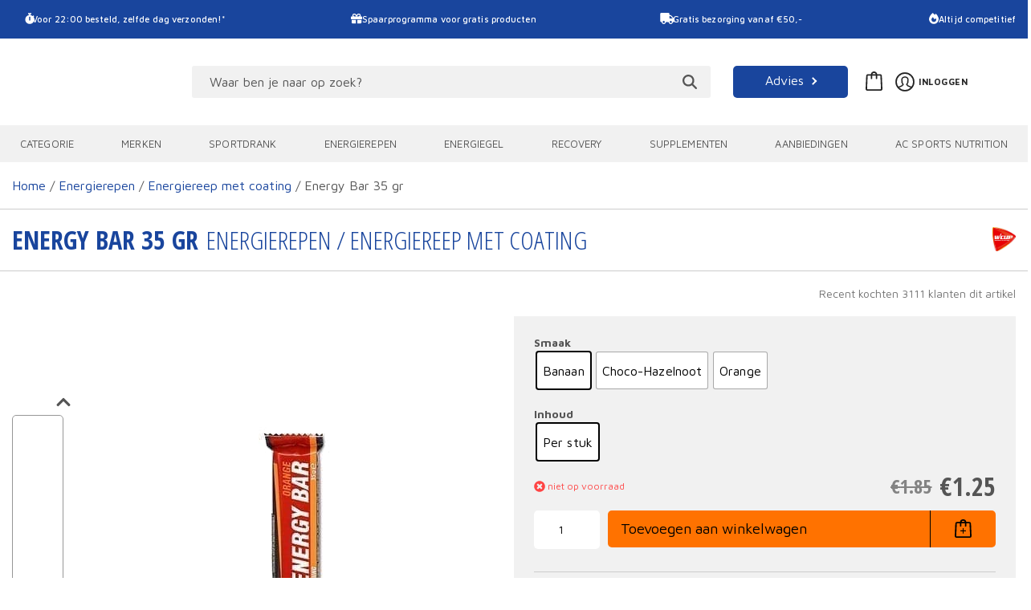

--- FILE ---
content_type: text/html; charset=UTF-8
request_url: https://www.duursport.nl/product/energy-bar-35-gr-3791/
body_size: 40881
content:
<!doctype html>
<html lang="nl-NL">
	<head>

		<meta charset="utf-8" />

		<meta name="viewport" content="initial-scale=1, maximum-scale=5" />

		<meta name='robots' content='index, follow, max-image-preview:large, max-snippet:-1, max-video-preview:-1' />
<meta name="clonable-verification" content="9a7a8f5c1e2023ba9e6289c8f70052bb4b4c6888">
	<!-- This site is optimized with the Yoast SEO Premium plugin v26.6 (Yoast SEO v26.6) - https://yoast.com/wordpress/plugins/seo/ -->
	<title>Energy Bar 35 gr van Wcup kopen? - Duursport</title>
<link data-rocket-preload as="style" href="https://fonts.googleapis.com/css?family=Maven%20Pro%3A100%2C200%2C400%2C500%2C700%2C900%7COpen%20Sans%20Condensed%3A300%2C700&#038;display=swap" rel="preload">
<script src="/cdn-cgi/scripts/7d0fa10a/cloudflare-static/rocket-loader.min.js" data-cf-settings="c384c2adb7d045b340b0d4f4-|49"></script><style id="" media="print" onload="this.media=&#039;all&#039;">/* vietnamese */
@font-face {
  font-family: 'Maven Pro';
  font-style: normal;
  font-weight: 400;
  font-display: swap;
  src: url(/fonts.gstatic.com/s/mavenpro/v40/7Au9p_AqnyWWAxW2Wk3GwmQIElsO02Ex.woff2) format('woff2');
  unicode-range: U+0102-0103, U+0110-0111, U+0128-0129, U+0168-0169, U+01A0-01A1, U+01AF-01B0, U+0300-0301, U+0303-0304, U+0308-0309, U+0323, U+0329, U+1EA0-1EF9, U+20AB;
}
/* latin-ext */
@font-face {
  font-family: 'Maven Pro';
  font-style: normal;
  font-weight: 400;
  font-display: swap;
  src: url(/fonts.gstatic.com/s/mavenpro/v40/7Au9p_AqnyWWAxW2Wk3Gw2QIElsO02Ex.woff2) format('woff2');
  unicode-range: U+0100-02BA, U+02BD-02C5, U+02C7-02CC, U+02CE-02D7, U+02DD-02FF, U+0304, U+0308, U+0329, U+1D00-1DBF, U+1E00-1E9F, U+1EF2-1EFF, U+2020, U+20A0-20AB, U+20AD-20C0, U+2113, U+2C60-2C7F, U+A720-A7FF;
}
/* latin */
@font-face {
  font-family: 'Maven Pro';
  font-style: normal;
  font-weight: 400;
  font-display: swap;
  src: url(/fonts.gstatic.com/s/mavenpro/v40/7Au9p_AqnyWWAxW2Wk3GzWQIElsO0w.woff2) format('woff2');
  unicode-range: U+0000-00FF, U+0131, U+0152-0153, U+02BB-02BC, U+02C6, U+02DA, U+02DC, U+0304, U+0308, U+0329, U+2000-206F, U+20AC, U+2122, U+2191, U+2193, U+2212, U+2215, U+FEFF, U+FFFD;
}
/* vietnamese */
@font-face {
  font-family: 'Maven Pro';
  font-style: normal;
  font-weight: 500;
  font-display: swap;
  src: url(/fonts.gstatic.com/s/mavenpro/v40/7Au9p_AqnyWWAxW2Wk3GwmQIElsO02Ex.woff2) format('woff2');
  unicode-range: U+0102-0103, U+0110-0111, U+0128-0129, U+0168-0169, U+01A0-01A1, U+01AF-01B0, U+0300-0301, U+0303-0304, U+0308-0309, U+0323, U+0329, U+1EA0-1EF9, U+20AB;
}
/* latin-ext */
@font-face {
  font-family: 'Maven Pro';
  font-style: normal;
  font-weight: 500;
  font-display: swap;
  src: url(/fonts.gstatic.com/s/mavenpro/v40/7Au9p_AqnyWWAxW2Wk3Gw2QIElsO02Ex.woff2) format('woff2');
  unicode-range: U+0100-02BA, U+02BD-02C5, U+02C7-02CC, U+02CE-02D7, U+02DD-02FF, U+0304, U+0308, U+0329, U+1D00-1DBF, U+1E00-1E9F, U+1EF2-1EFF, U+2020, U+20A0-20AB, U+20AD-20C0, U+2113, U+2C60-2C7F, U+A720-A7FF;
}
/* latin */
@font-face {
  font-family: 'Maven Pro';
  font-style: normal;
  font-weight: 500;
  font-display: swap;
  src: url(/fonts.gstatic.com/s/mavenpro/v40/7Au9p_AqnyWWAxW2Wk3GzWQIElsO0w.woff2) format('woff2');
  unicode-range: U+0000-00FF, U+0131, U+0152-0153, U+02BB-02BC, U+02C6, U+02DA, U+02DC, U+0304, U+0308, U+0329, U+2000-206F, U+20AC, U+2122, U+2191, U+2193, U+2212, U+2215, U+FEFF, U+FFFD;
}
/* vietnamese */
@font-face {
  font-family: 'Maven Pro';
  font-style: normal;
  font-weight: 700;
  font-display: swap;
  src: url(/fonts.gstatic.com/s/mavenpro/v40/7Au9p_AqnyWWAxW2Wk3GwmQIElsO02Ex.woff2) format('woff2');
  unicode-range: U+0102-0103, U+0110-0111, U+0128-0129, U+0168-0169, U+01A0-01A1, U+01AF-01B0, U+0300-0301, U+0303-0304, U+0308-0309, U+0323, U+0329, U+1EA0-1EF9, U+20AB;
}
/* latin-ext */
@font-face {
  font-family: 'Maven Pro';
  font-style: normal;
  font-weight: 700;
  font-display: swap;
  src: url(/fonts.gstatic.com/s/mavenpro/v40/7Au9p_AqnyWWAxW2Wk3Gw2QIElsO02Ex.woff2) format('woff2');
  unicode-range: U+0100-02BA, U+02BD-02C5, U+02C7-02CC, U+02CE-02D7, U+02DD-02FF, U+0304, U+0308, U+0329, U+1D00-1DBF, U+1E00-1E9F, U+1EF2-1EFF, U+2020, U+20A0-20AB, U+20AD-20C0, U+2113, U+2C60-2C7F, U+A720-A7FF;
}
/* latin */
@font-face {
  font-family: 'Maven Pro';
  font-style: normal;
  font-weight: 700;
  font-display: swap;
  src: url(/fonts.gstatic.com/s/mavenpro/v40/7Au9p_AqnyWWAxW2Wk3GzWQIElsO0w.woff2) format('woff2');
  unicode-range: U+0000-00FF, U+0131, U+0152-0153, U+02BB-02BC, U+02C6, U+02DA, U+02DC, U+0304, U+0308, U+0329, U+2000-206F, U+20AC, U+2122, U+2191, U+2193, U+2212, U+2215, U+FEFF, U+FFFD;
}
/* vietnamese */
@font-face {
  font-family: 'Maven Pro';
  font-style: normal;
  font-weight: 900;
  font-display: swap;
  src: url(/fonts.gstatic.com/s/mavenpro/v40/7Au9p_AqnyWWAxW2Wk3GwmQIElsO02Ex.woff2) format('woff2');
  unicode-range: U+0102-0103, U+0110-0111, U+0128-0129, U+0168-0169, U+01A0-01A1, U+01AF-01B0, U+0300-0301, U+0303-0304, U+0308-0309, U+0323, U+0329, U+1EA0-1EF9, U+20AB;
}
/* latin-ext */
@font-face {
  font-family: 'Maven Pro';
  font-style: normal;
  font-weight: 900;
  font-display: swap;
  src: url(/fonts.gstatic.com/s/mavenpro/v40/7Au9p_AqnyWWAxW2Wk3Gw2QIElsO02Ex.woff2) format('woff2');
  unicode-range: U+0100-02BA, U+02BD-02C5, U+02C7-02CC, U+02CE-02D7, U+02DD-02FF, U+0304, U+0308, U+0329, U+1D00-1DBF, U+1E00-1E9F, U+1EF2-1EFF, U+2020, U+20A0-20AB, U+20AD-20C0, U+2113, U+2C60-2C7F, U+A720-A7FF;
}
/* latin */
@font-face {
  font-family: 'Maven Pro';
  font-style: normal;
  font-weight: 900;
  font-display: swap;
  src: url(/fonts.gstatic.com/s/mavenpro/v40/7Au9p_AqnyWWAxW2Wk3GzWQIElsO0w.woff2) format('woff2');
  unicode-range: U+0000-00FF, U+0131, U+0152-0153, U+02BB-02BC, U+02C6, U+02DA, U+02DC, U+0304, U+0308, U+0329, U+2000-206F, U+20AC, U+2122, U+2191, U+2193, U+2212, U+2215, U+FEFF, U+FFFD;
}
/* cyrillic-ext */
@font-face {
  font-family: 'Open Sans Condensed';
  font-style: normal;
  font-weight: 300;
  font-display: swap;
  src: url(/fonts.gstatic.com/s/opensanscondensed/v24/z7NFdQDnbTkabZAIOl9il_O6KJj73e7Ff1GhDujMR7eS2AopSg.woff2) format('woff2');
  unicode-range: U+0460-052F, U+1C80-1C8A, U+20B4, U+2DE0-2DFF, U+A640-A69F, U+FE2E-FE2F;
}
/* cyrillic */
@font-face {
  font-family: 'Open Sans Condensed';
  font-style: normal;
  font-weight: 300;
  font-display: swap;
  src: url(/fonts.gstatic.com/s/opensanscondensed/v24/z7NFdQDnbTkabZAIOl9il_O6KJj73e7Ff1GhDuHMR7eS2AopSg.woff2) format('woff2');
  unicode-range: U+0301, U+0400-045F, U+0490-0491, U+04B0-04B1, U+2116;
}
/* greek-ext */
@font-face {
  font-family: 'Open Sans Condensed';
  font-style: normal;
  font-weight: 300;
  font-display: swap;
  src: url(/fonts.gstatic.com/s/opensanscondensed/v24/z7NFdQDnbTkabZAIOl9il_O6KJj73e7Ff1GhDunMR7eS2AopSg.woff2) format('woff2');
  unicode-range: U+1F00-1FFF;
}
/* greek */
@font-face {
  font-family: 'Open Sans Condensed';
  font-style: normal;
  font-weight: 300;
  font-display: swap;
  src: url(/fonts.gstatic.com/s/opensanscondensed/v24/z7NFdQDnbTkabZAIOl9il_O6KJj73e7Ff1GhDubMR7eS2AopSg.woff2) format('woff2');
  unicode-range: U+0370-0377, U+037A-037F, U+0384-038A, U+038C, U+038E-03A1, U+03A3-03FF;
}
/* vietnamese */
@font-face {
  font-family: 'Open Sans Condensed';
  font-style: normal;
  font-weight: 300;
  font-display: swap;
  src: url(/fonts.gstatic.com/s/opensanscondensed/v24/z7NFdQDnbTkabZAIOl9il_O6KJj73e7Ff1GhDurMR7eS2AopSg.woff2) format('woff2');
  unicode-range: U+0102-0103, U+0110-0111, U+0128-0129, U+0168-0169, U+01A0-01A1, U+01AF-01B0, U+0300-0301, U+0303-0304, U+0308-0309, U+0323, U+0329, U+1EA0-1EF9, U+20AB;
}
/* latin-ext */
@font-face {
  font-family: 'Open Sans Condensed';
  font-style: normal;
  font-weight: 300;
  font-display: swap;
  src: url(/fonts.gstatic.com/s/opensanscondensed/v24/z7NFdQDnbTkabZAIOl9il_O6KJj73e7Ff1GhDuvMR7eS2AopSg.woff2) format('woff2');
  unicode-range: U+0100-02BA, U+02BD-02C5, U+02C7-02CC, U+02CE-02D7, U+02DD-02FF, U+0304, U+0308, U+0329, U+1D00-1DBF, U+1E00-1E9F, U+1EF2-1EFF, U+2020, U+20A0-20AB, U+20AD-20C0, U+2113, U+2C60-2C7F, U+A720-A7FF;
}
/* latin */
@font-face {
  font-family: 'Open Sans Condensed';
  font-style: normal;
  font-weight: 300;
  font-display: swap;
  src: url(/fonts.gstatic.com/s/opensanscondensed/v24/z7NFdQDnbTkabZAIOl9il_O6KJj73e7Ff1GhDuXMR7eS2Ao.woff2) format('woff2');
  unicode-range: U+0000-00FF, U+0131, U+0152-0153, U+02BB-02BC, U+02C6, U+02DA, U+02DC, U+0304, U+0308, U+0329, U+2000-206F, U+20AC, U+2122, U+2191, U+2193, U+2212, U+2215, U+FEFF, U+FFFD;
}
/* cyrillic-ext */
@font-face {
  font-family: 'Open Sans Condensed';
  font-style: normal;
  font-weight: 700;
  font-display: swap;
  src: url(/fonts.gstatic.com/s/opensanscondensed/v24/z7NFdQDnbTkabZAIOl9il_O6KJj73e7Ff0GmDujMR7eS2AopSg.woff2) format('woff2');
  unicode-range: U+0460-052F, U+1C80-1C8A, U+20B4, U+2DE0-2DFF, U+A640-A69F, U+FE2E-FE2F;
}
/* cyrillic */
@font-face {
  font-family: 'Open Sans Condensed';
  font-style: normal;
  font-weight: 700;
  font-display: swap;
  src: url(/fonts.gstatic.com/s/opensanscondensed/v24/z7NFdQDnbTkabZAIOl9il_O6KJj73e7Ff0GmDuHMR7eS2AopSg.woff2) format('woff2');
  unicode-range: U+0301, U+0400-045F, U+0490-0491, U+04B0-04B1, U+2116;
}
/* greek-ext */
@font-face {
  font-family: 'Open Sans Condensed';
  font-style: normal;
  font-weight: 700;
  font-display: swap;
  src: url(/fonts.gstatic.com/s/opensanscondensed/v24/z7NFdQDnbTkabZAIOl9il_O6KJj73e7Ff0GmDunMR7eS2AopSg.woff2) format('woff2');
  unicode-range: U+1F00-1FFF;
}
/* greek */
@font-face {
  font-family: 'Open Sans Condensed';
  font-style: normal;
  font-weight: 700;
  font-display: swap;
  src: url(/fonts.gstatic.com/s/opensanscondensed/v24/z7NFdQDnbTkabZAIOl9il_O6KJj73e7Ff0GmDubMR7eS2AopSg.woff2) format('woff2');
  unicode-range: U+0370-0377, U+037A-037F, U+0384-038A, U+038C, U+038E-03A1, U+03A3-03FF;
}
/* vietnamese */
@font-face {
  font-family: 'Open Sans Condensed';
  font-style: normal;
  font-weight: 700;
  font-display: swap;
  src: url(/fonts.gstatic.com/s/opensanscondensed/v24/z7NFdQDnbTkabZAIOl9il_O6KJj73e7Ff0GmDurMR7eS2AopSg.woff2) format('woff2');
  unicode-range: U+0102-0103, U+0110-0111, U+0128-0129, U+0168-0169, U+01A0-01A1, U+01AF-01B0, U+0300-0301, U+0303-0304, U+0308-0309, U+0323, U+0329, U+1EA0-1EF9, U+20AB;
}
/* latin-ext */
@font-face {
  font-family: 'Open Sans Condensed';
  font-style: normal;
  font-weight: 700;
  font-display: swap;
  src: url(/fonts.gstatic.com/s/opensanscondensed/v24/z7NFdQDnbTkabZAIOl9il_O6KJj73e7Ff0GmDuvMR7eS2AopSg.woff2) format('woff2');
  unicode-range: U+0100-02BA, U+02BD-02C5, U+02C7-02CC, U+02CE-02D7, U+02DD-02FF, U+0304, U+0308, U+0329, U+1D00-1DBF, U+1E00-1E9F, U+1EF2-1EFF, U+2020, U+20A0-20AB, U+20AD-20C0, U+2113, U+2C60-2C7F, U+A720-A7FF;
}
/* latin */
@font-face {
  font-family: 'Open Sans Condensed';
  font-style: normal;
  font-weight: 700;
  font-display: swap;
  src: url(/fonts.gstatic.com/s/opensanscondensed/v24/z7NFdQDnbTkabZAIOl9il_O6KJj73e7Ff0GmDuXMR7eS2Ao.woff2) format('woff2');
  unicode-range: U+0000-00FF, U+0131, U+0152-0153, U+02BB-02BC, U+02C6, U+02DA, U+02DC, U+0304, U+0308, U+0329, U+2000-206F, U+20AC, U+2122, U+2191, U+2193, U+2212, U+2215, U+FEFF, U+FFFD;
}
</style>
<noscript data-wpr-hosted-gf-parameters=""><link rel="stylesheet" href="https://fonts.googleapis.com/css?family=Maven%20Pro%3A100%2C200%2C400%2C500%2C700%2C900%7COpen%20Sans%20Condensed%3A300%2C700&#038;display=swap"></noscript>
	<meta name="description" content="Energy Bar 35 gr van Wcup: Duursport ✓ Snelle levering ✓ Voordelig ✓ Top service ✓ Gratis cadeau ★ Nu bestellen ►" />
	<link rel="canonical" href="https://www.duursport.nl/product/energy-bar-35-gr-3791/" />
	<meta property="og:locale" content="nl_NL" />
	<meta property="og:type" content="product" />
	<meta property="og:title" content="Energy Bar 35 gr" />
	<meta property="og:description" content="Energy Bar 35 gr: Duursport ✓ Snelle levering ✓ Voordelig ✓ Top service ✓ Gratis cadeau ★ Nu bestellen ►" />
	<meta property="og:url" content="https://www.duursport.nl/product/energy-bar-35-gr-3791/" />
	<meta property="og:site_name" content="Duursport" />
	<meta property="article:modified_time" content="2026-02-01T03:35:40+00:00" />
	<meta property="og:image" content="https://www.duursport.nl/wp-content/uploads/2019/12/205838.jpg" />
	<meta property="og:image:width" content="267" />
	<meta property="og:image:height" content="400" />
	<meta property="og:image:type" content="image/jpeg" /><meta property="og:image" content="https://www.duursport.nl/wp-content/uploads/2019/12/205837.jpg" />
	<meta property="og:image:width" content="267" />
	<meta property="og:image:height" content="400" />
	<meta property="og:image:type" content="image/jpeg" /><meta property="og:image" content="https://www.duursport.nl/wp-content/uploads/2019/12/205836.jpg" />
	<meta property="og:image:width" content="267" />
	<meta property="og:image:height" content="400" />
	<meta property="og:image:type" content="image/jpeg" />
	<meta name="twitter:card" content="summary_large_image" />
	<meta name="twitter:label1" content="Beschikbaarheid" />
	<meta name="twitter:data1" content="Uitverkocht" />
	<script type="application/ld+json" class="yoast-schema-graph">{"@context":"https://schema.org","@graph":[{"@type":["WebPage","ItemPage"],"@id":"https://www.duursport.nl/product/energy-bar-35-gr-3791/","url":"https://www.duursport.nl/product/energy-bar-35-gr-3791/","name":"Energy Bar 35 gr kopen? - Duursport","isPartOf":{"@id":"https://www.duursport.nl/#website"},"primaryImageOfPage":{"@id":"https://www.duursport.nl/product/energy-bar-35-gr-3791/#primaryimage"},"image":{"@id":"https://www.duursport.nl/product/energy-bar-35-gr-3791/#primaryimage"},"thumbnailUrl":"https://www.duursport.nl/wp-content/uploads/2019/12/205838.jpg","description":"Energy Bar 35 gr: Duursport ✓ Snelle levering ✓ Voordelig ✓ Top service ✓ Gratis cadeau ★ Nu bestellen ►","breadcrumb":{"@id":"https://www.duursport.nl/product/energy-bar-35-gr-3791/#breadcrumb"},"inLanguage":"nl-NL","potentialAction":{"@type":"BuyAction","target":"https://www.duursport.nl/product/energy-bar-35-gr-3791/"}},{"@type":"ImageObject","inLanguage":"nl-NL","@id":"https://www.duursport.nl/product/energy-bar-35-gr-3791/#primaryimage","url":"https://www.duursport.nl/wp-content/uploads/2019/12/205838.jpg","contentUrl":"https://www.duursport.nl/wp-content/uploads/2019/12/205838.jpg","width":267,"height":400},{"@type":"BreadcrumbList","@id":"https://www.duursport.nl/product/energy-bar-35-gr-3791/#breadcrumb","itemListElement":[{"@type":"ListItem","position":1,"name":"Home","item":"https://www.duursport.nl/"},{"@type":"ListItem","position":2,"name":"Winkel","item":"https://www.duursport.nl/winkel/"},{"@type":"ListItem","position":3,"name":"Energy Bar 35 gr"}]},{"@type":"WebSite","@id":"https://www.duursport.nl/#website","url":"https://www.duursport.nl/","name":"Duursport","description":"De specialist in sportvoeding voor duursporters.","publisher":{"@id":"https://www.duursport.nl/#organization"},"potentialAction":[{"@type":"SearchAction","target":{"@type":"EntryPoint","urlTemplate":"https://www.duursport.nl/?s={search_term_string}"},"query-input":{"@type":"PropertyValueSpecification","valueRequired":true,"valueName":"search_term_string"}}],"inLanguage":"nl-NL"},{"@type":["Organization","Place","SportingGoodsStore"],"@id":"https://www.duursport.nl/#organization","name":"Duursport","url":"https://www.duursport.nl/","logo":{"@id":"https://www.duursport.nl/product/energy-bar-35-gr-3791/#local-main-organization-logo"},"image":{"@id":"https://www.duursport.nl/product/energy-bar-35-gr-3791/#local-main-organization-logo"},"sameAs":["https://www.facebook.com/Duursport.nl/","https://www.instagram.com/duursportnl/"],"address":{"@id":"https://www.duursport.nl/product/energy-bar-35-gr-3791/#local-main-place-address"},"geo":{"@type":"GeoCoordinates","latitude":"52.2100276","longitude":"4.437456"},"telephone":["071 408 17 27"],"openingHoursSpecification":[{"@type":"OpeningHoursSpecification","dayOfWeek":["Monday","Tuesday","Wednesday","Thursday"],"opens":"09:00","closes":"17:00"},{"@type":"OpeningHoursSpecification","dayOfWeek":["Friday","Saturday","Sunday"],"opens":"00:00","closes":"00:00"}],"email":"info@duursport.nl","areaServed":"Nederland, België, Luxemburg, Duitsland, Frankrijk","vatID":"NL822301441B01","priceRange":"$"},{"@type":"PostalAddress","@id":"https://www.duursport.nl/product/energy-bar-35-gr-3791/#local-main-place-address","streetAddress":"De Scheysloot 51","addressLocality":"Noordwijk","postalCode":"2201 GN","addressRegion":"Zuid Holland","addressCountry":"NL"},{"@type":"ImageObject","inLanguage":"nl-NL","@id":"https://www.duursport.nl/product/energy-bar-35-gr-3791/#local-main-organization-logo","url":"https://www.duursport.nl/wp-content/uploads/2019/10/site-logo.png","contentUrl":"https://www.duursport.nl/wp-content/uploads/2019/10/site-logo.png","width":254,"height":72,"caption":"Duursport"}]}</script>
	<meta property="product:brand" content="Wcup" />
	<meta property="og:availability" content="out of stock" />
	<meta property="product:availability" content="out of stock" />
	<meta property="product:retailer_item_id" content="naiton-3791" />
	<meta property="product:condition" content="new" />
	<meta name="geo.placename" content="Noordwijk" />
	<meta name="geo.position" content="52.2100276;4.437456" />
	<meta name="geo.region" content="Nederland" />
	<!-- / Yoast SEO Premium plugin. -->


<link rel='dns-prefetch' href='//static.klaviyo.com' />
<link rel='dns-prefetch' href='//fonts.googleapis.com' />
<link href='https://fonts.gstatic.com' crossorigin rel='preconnect' />
<link rel="alternate" type="application/rss+xml" title="Duursport &raquo; feed" href="https://www.duursport.nl/feed/" />
<link rel="alternate" type="application/rss+xml" title="Duursport &raquo; reacties feed" href="https://www.duursport.nl/comments/feed/" />
<link rel="alternate" type="application/rss+xml" title="Duursport &raquo; Energy Bar 35 gr reacties feed" href="https://www.duursport.nl/product/energy-bar-35-gr-3791/feed/" />
<link rel="alternate" hreflang="x-default" href="https://www.duursport.nl/product/energy-bar-35-gr-3791/" />
<link rel="alternate" hreflang="nl-nl" href="https://www.duursport.nl/product/energy-bar-35-gr-3791/" />
<link rel="alternate" hreflang="fr-fr" href="https://www.sportsendurance.fr/produit/barre-energetique-35-gr-3791/" />
<link rel="alternate" hreflang="de-de" href="https://www.sportsendurance.de/produkt/energie-riegel-35-gr-3791/" />
<style id='wp-img-auto-sizes-contain-inline-css' type='text/css'>
img:is([sizes=auto i],[sizes^="auto," i]){contain-intrinsic-size:3000px 1500px}
/*# sourceURL=wp-img-auto-sizes-contain-inline-css */
</style>
<link rel='stylesheet' id='wc-points-and-rewards-blocks-integration-css' href='https://www.duursport.nl/wp-content/plugins/woocommerce-points-and-rewards/build/style-index.css?ver=1.18.19' type='text/css' media='all' />
<link rel='stylesheet' id='wpsaurus-last-seen-style-css' href='https://www.duursport.nl/wp-content/plugins/wpsaurus-last-seen/src/../dist/css/wpsaurus-last-seen.min.css?ver=1.0.0' type='text/css' media='all' />
<style id='wpsaurus-last-seen-style-inline-css' type='text/css'>
:root {
	--wpsaurus-last-seen-heading-color: #19459d;
	--wpsaurus-last-seen-item-spacing: 20px;
}

.wpsaurus-last-seen {
	max-width: 1320px;
	margin: 0 auto;
	margin-top: 15px;
	width: 100%;
	padding: 0 15px;
}

.wpsaurus-last-seen .wpsaurus-last-seen__heading {
	font-family: "Maven Pro", sans-serif;
	letter-spacing: .5px;
	text-align: left;
	font-weight: 500;
}

.woocommerce .wpsaurus-last-seen .productblock__product-details__row,
.wpsaurus-last-seen .productblock__product-details__header__title {
	margin-bottom: 0;
}

.wpsaurus-last-seen .wpsaurus-last-seen__items {
	display: block;
}

.wpsaurus-last-seen .wpsaurus-last-seen__items .wpsaurus-last-seen__item {
	display: inline-block;
	width: 23.5%;
	margin: 0 2% 20px 0;
}

.wpsaurus-last-seen .wpsaurus-last-seen__items .wpsaurus-last-seen__item:last-child {
	margin-right: 0;
}

@media screen and (max-width: 1024px) {
	.wpsaurus-last-seen .wpsaurus-last-seen__items .wpsaurus-last-seen__item:nth-child(even) {
		margin-right: 0;
	}
	
	.wpsaurus-last-seen .wpsaurus-last-seen__items .wpsaurus-last-seen__item {
		width: 49%;
	}
}

@media screen and (max-width: 640px) {
	.wpsaurus-last-seen {
		margin-top: 25px;
	}
	
	.wpsaurus-last-seen .wpsaurus-last-seen__items .wpsaurus-last-seen__item {
		margin-right: 0;
	}
	
	.wpsaurus-last-seen .wpsaurus-last-seen__items .wpsaurus-last-seen__item {
		width: 100%;
	}
}
/*# sourceURL=wpsaurus-last-seen-style-inline-css */
</style>
<style id='classic-theme-styles-inline-css' type='text/css'>
/*! This file is auto-generated */
.wp-block-button__link{color:#fff;background-color:#32373c;border-radius:9999px;box-shadow:none;text-decoration:none;padding:calc(.667em + 2px) calc(1.333em + 2px);font-size:1.125em}.wp-block-file__button{background:#32373c;color:#fff;text-decoration:none}
/*# sourceURL=/wp-includes/css/classic-themes.min.css */
</style>
<link rel='stylesheet' id='fgf-frontend-css' href='https://www.duursport.nl/wp-content/plugins/free-gifts-for-woocommerce/assets/css/frontend.css?ver=12.8.0' type='text/css' media='all' />
<link rel='stylesheet' id='owl-carousel-css' href='https://www.duursport.nl/wp-content/plugins/free-gifts-for-woocommerce/assets/css/owl.carousel.min.css?ver=12.8.0' type='text/css' media='all' />
<link rel='stylesheet' id='fgf-owl-carousel-css' href='https://www.duursport.nl/wp-content/plugins/free-gifts-for-woocommerce/assets/css/owl-carousel-enhanced.css?ver=12.8.0' type='text/css' media='all' />
<link rel='stylesheet' id='lightcase-css' href='https://www.duursport.nl/wp-content/plugins/free-gifts-for-woocommerce/assets/css/lightcase.min.css?ver=12.8.0' type='text/css' media='all' />
<link rel='stylesheet' id='woocommerce-layout-css' href='https://www.duursport.nl/wp-content/plugins/woocommerce/assets/css/woocommerce-layout.css?ver=10.4.3' type='text/css' media='all' />
<link rel='stylesheet' id='woocommerce-smallscreen-css' href='https://www.duursport.nl/wp-content/plugins/woocommerce/assets/css/woocommerce-smallscreen.css?ver=10.4.3' type='text/css' media='only screen and (max-width: 768px)' />
<link rel='stylesheet' id='woocommerce-general-css' href='https://www.duursport.nl/wp-content/plugins/woocommerce/assets/css/woocommerce.css?ver=10.4.3' type='text/css' media='all' />
<style id='woocommerce-inline-inline-css' type='text/css'>
.woocommerce form .form-row .required { visibility: visible; }
/*# sourceURL=woocommerce-inline-inline-css */
</style>
<link rel='stylesheet' id='affwp-forms-css' href='https://www.duursport.nl/wp-content/plugins/affiliate-wp/assets/css/forms.min.css?ver=2.30.2' type='text/css' media='all' />
<link rel='stylesheet' id='wc-bis-css-css' href='https://www.duursport.nl/wp-content/plugins/woocommerce-back-in-stock-notifications/assets/css/frontend/woocommerce.css?ver=3.3.3' type='text/css' media='all' />
<link rel='stylesheet' id='woo-variation-swatches-css' href='https://www.duursport.nl/wp-content/plugins/woo-variation-swatches/assets/css/frontend.min.css?ver=1764751073' type='text/css' media='all' />
<style id='woo-variation-swatches-inline-css' type='text/css'>
:root {
--wvs-tick:url("data:image/svg+xml;utf8,%3Csvg filter='drop-shadow(0px 0px 2px rgb(0 0 0 / .8))' xmlns='http://www.w3.org/2000/svg'  viewBox='0 0 30 30'%3E%3Cpath fill='none' stroke='%23ffffff' stroke-linecap='round' stroke-linejoin='round' stroke-width='4' d='M4 16L11 23 27 7'/%3E%3C/svg%3E");

--wvs-cross:url("data:image/svg+xml;utf8,%3Csvg filter='drop-shadow(0px 0px 5px rgb(255 255 255 / .6))' xmlns='http://www.w3.org/2000/svg' width='72px' height='72px' viewBox='0 0 24 24'%3E%3Cpath fill='none' stroke='%23ff0000' stroke-linecap='round' stroke-width='0.6' d='M5 5L19 19M19 5L5 19'/%3E%3C/svg%3E");
--wvs-single-product-item-width:30px;
--wvs-single-product-item-height:45px;
--wvs-single-product-item-font-size:16px}
/*# sourceURL=woo-variation-swatches-inline-css */
</style>
<link rel='stylesheet' id='brands-styles-css' href='https://www.duursport.nl/wp-content/plugins/woocommerce/assets/css/brands.css?ver=10.4.3' type='text/css' media='all' />

<link rel='stylesheet' id='custom-style-css' href='https://www.duursport.nl/wp-content/themes/duursport-wordpress/dist/css/style-2.4.0.min.css?ver=2.4.0' type='text/css' media='all' />
<link rel='stylesheet' id='mollie-applepaydirect-css' href='https://www.duursport.nl/wp-content/plugins/mollie-payments-for-woocommerce/public/css/mollie-applepaydirect.min.css?ver=1762419251' type='text/css' media='screen' />
<link rel='stylesheet' id='wc-pb-checkout-blocks-css' href='https://www.duursport.nl/wp-content/plugins/woocommerce-product-bundles/assets/css/frontend/checkout-blocks.css?ver=8.5.5' type='text/css' media='all' />
<style id='wc-pb-checkout-blocks-inline-css' type='text/css'>
table.wc-block-cart-items .wc-block-cart-items__row.is-bundle__meta_hidden .wc-block-components-product-details__inclusief, .wc-block-components-order-summary-item.is-bundle__meta_hidden .wc-block-components-product-details__inclusief { display:none; } table.wc-block-cart-items .wc-block-cart-items__row.is-bundle .wc-block-components-product-details__inclusief .wc-block-components-product-details__name, .wc-block-components-order-summary-item.is-bundle .wc-block-components-product-details__inclusief .wc-block-components-product-details__name { display:block; margin-bottom: 0.5em } table.wc-block-cart-items .wc-block-cart-items__row.is-bundle .wc-block-components-product-details__inclusief:not(:first-of-type) .wc-block-components-product-details__name, .wc-block-components-order-summary-item.is-bundle .wc-block-components-product-details__inclusief:not(:first-of-type) .wc-block-components-product-details__name { display:none } table.wc-block-cart-items .wc-block-cart-items__row.is-bundle .wc-block-components-product-details__inclusief + li:not( .wc-block-components-product-details__inclusief ), .wc-block-components-order-summary-item.is-bundle .wc-block-components-product-details__inclusief + li:not( .wc-block-components-product-details__inclusief ) { margin-top:0.5em }
/*# sourceURL=wc-pb-checkout-blocks-inline-css */
</style>
<link rel='stylesheet' id='wc-bundle-style-css' href='https://www.duursport.nl/wp-content/plugins/woocommerce-product-bundles/assets/css/frontend/woocommerce.css?ver=8.5.5' type='text/css' media='all' />
<script type="c384c2adb7d045b340b0d4f4-text/javascript" src="https://www.duursport.nl/wp-includes/js/jquery/jquery.min.js?ver=3.7.1" id="jquery-core-js"></script>
<script type="c384c2adb7d045b340b0d4f4-text/javascript" src="https://www.duursport.nl/wp-includes/js/jquery/jquery-migrate.min.js?ver=3.4.1" id="jquery-migrate-js"></script>
<script type="c384c2adb7d045b340b0d4f4-text/javascript" id="wpsaurus-last-seen-script-js-extra">
/* <![CDATA[ */
var lastSeenConfig = {"trackPage":"1","trackAmount":"4","itemHtml":"[base64]"};
//# sourceURL=wpsaurus-last-seen-script-js-extra
/* ]]> */
</script>
<script type="c384c2adb7d045b340b0d4f4-text/javascript" src="https://www.duursport.nl/wp-content/plugins/wpsaurus-last-seen/src/../dist/js/wpsaurus-last-seen.min.js?ver=1.0.0" id="wpsaurus-last-seen-script-js"></script>
<script type="c384c2adb7d045b340b0d4f4-text/javascript" id="wpsaurus-last-seen-script-js-after">
/* <![CDATA[ */
window.WPSaurus.lastSeenCrawler = function() {
    let lastSeen = {};
    lastSeen = {
	title: jQuery('.product__header__text h1').text(),
	
	brand: jQuery('.custom-duursport-brand-name')
		.attr('data-brand-name'),
	
	brand_url: '/' + jQuery('.custom-duursport-brand-name')
		.attr('data-brand-url')
		.split('/')
		.slice(3)
		.join('/'),
	
	category: jQuery('.product__header__text strong').text(),
	
	featured_image: jQuery('.product__gallery__image img:nth-of-type(1)').attr('src'),
	
	button_url: jQuery('.product__variations').length == 0 ? '?add-to-cart=' + jQuery('.single_add_to_cart_button').attr('value') : location.pathname,
	url: window.location.href
};
    return lastSeen;
};
//# sourceURL=wpsaurus-last-seen-script-js-after
/* ]]> */
</script>
<script type="c384c2adb7d045b340b0d4f4-text/javascript" src="https://www.duursport.nl/wp-content/plugins/woocommerce/assets/js/jquery-blockui/jquery.blockUI.min.js?ver=2.7.0-wc.10.4.3" id="wc-jquery-blockui-js" data-wp-strategy="defer"></script>
<script type="c384c2adb7d045b340b0d4f4-text/javascript" id="fgf-frontend-js-extra">
/* <![CDATA[ */
var fgf_frontend_params = {"is_block_cart":"","is_block_checkout":"","gift_products_pagination_nonce":"6ec30c0d74","gift_product_nonce":"ca4bb253cb","ajaxurl":"https://www.duursport.nl/wp-admin/admin-ajax.php","current_page_url":"https://www.duursport.nl/product/energy-bar-35-gr-3791/","add_to_cart_link":"https://www.duursport.nl/product/energy-bar-35-gr-3791/?fgf_gift_product=%s&fgf_rule_id=%s&fgf_buy_product_id=%s&fgf_coupon_id=%s","ajax_add_to_cart":"no","quantity_field_enabled":"2","dropdown_add_to_cart_behaviour":"1","dropdown_display_type":"1","add_to_cart_alert_message":"Please select a Gift","force_checkout_type":"1"};
//# sourceURL=fgf-frontend-js-extra
/* ]]> */
</script>
<script type="c384c2adb7d045b340b0d4f4-text/javascript" src="https://www.duursport.nl/wp-content/plugins/free-gifts-for-woocommerce/assets/js/frontend.js?ver=12.8.0" id="fgf-frontend-js"></script>
<script type="c384c2adb7d045b340b0d4f4-text/javascript" src="https://www.duursport.nl/wp-content/plugins/free-gifts-for-woocommerce/assets/js/owl.carousel.min.js?ver=12.8.0" id="owl-carousel-js"></script>
<script type="c384c2adb7d045b340b0d4f4-text/javascript" id="fgf-owl-carousel-js-extra">
/* <![CDATA[ */
var fgf_owl_carousel_params = {"desktop_count":"3","tablet_count":"2","mobile_count":"1","item_margin":"10","nav":"true","nav_prev_text":"\u003C","nav_next_text":"\u003E","pagination":"true","item_per_slide":"1","slide_speed":"5000","auto_play":"true"};
//# sourceURL=fgf-owl-carousel-js-extra
/* ]]> */
</script>
<script type="c384c2adb7d045b340b0d4f4-text/javascript" src="https://www.duursport.nl/wp-content/plugins/free-gifts-for-woocommerce/assets/js/owl-carousel-enhanced.js?ver=12.8.0" id="fgf-owl-carousel-js"></script>
<script type="c384c2adb7d045b340b0d4f4-text/javascript" src="https://www.duursport.nl/wp-content/plugins/free-gifts-for-woocommerce/assets/js/lightcase.min.js?ver=12.8.0" id="lightcase-js"></script>
<script type="c384c2adb7d045b340b0d4f4-text/javascript" src="https://www.duursport.nl/wp-content/plugins/free-gifts-for-woocommerce/assets/js/fgf-lightcase-enhanced.js?ver=12.8.0" id="fgf-lightcase-js"></script>
<script type="c384c2adb7d045b340b0d4f4-text/javascript" id="wc-add-to-cart-js-extra">
/* <![CDATA[ */
var wc_add_to_cart_params = {"ajax_url":"/wp-admin/admin-ajax.php","wc_ajax_url":"/?wc-ajax=%%endpoint%%","i18n_view_cart":"Bekijk winkelwagen","cart_url":"https://www.duursport.nl/winkelmand/","is_cart":"","cart_redirect_after_add":"no"};
//# sourceURL=wc-add-to-cart-js-extra
/* ]]> */
</script>
<script type="c384c2adb7d045b340b0d4f4-text/javascript" src="https://www.duursport.nl/wp-content/plugins/woocommerce/assets/js/frontend/add-to-cart.min.js?ver=10.4.3" id="wc-add-to-cart-js" data-wp-strategy="defer"></script>
<script type="c384c2adb7d045b340b0d4f4-text/javascript" id="wc-single-product-js-extra">
/* <![CDATA[ */
var wc_single_product_params = {"i18n_required_rating_text":"Selecteer een waardering","i18n_rating_options":["1 van de 5 sterren","2 van de 5 sterren","3 van de 5 sterren","4 van de 5 sterren","5 van de 5 sterren"],"i18n_product_gallery_trigger_text":"Afbeeldinggalerij in volledig scherm bekijken","review_rating_required":"yes","flexslider":{"rtl":false,"animation":"slide","smoothHeight":true,"directionNav":false,"controlNav":"thumbnails","slideshow":false,"animationSpeed":500,"animationLoop":false,"allowOneSlide":false},"zoom_enabled":"","zoom_options":[],"photoswipe_enabled":"","photoswipe_options":{"shareEl":false,"closeOnScroll":false,"history":false,"hideAnimationDuration":0,"showAnimationDuration":0},"flexslider_enabled":""};
//# sourceURL=wc-single-product-js-extra
/* ]]> */
</script>
<script type="c384c2adb7d045b340b0d4f4-text/javascript" src="https://www.duursport.nl/wp-content/plugins/woocommerce/assets/js/frontend/single-product.min.js?ver=10.4.3" id="wc-single-product-js" defer="defer" data-wp-strategy="defer"></script>
<script type="c384c2adb7d045b340b0d4f4-text/javascript" src="https://www.duursport.nl/wp-content/plugins/woocommerce/assets/js/js-cookie/js.cookie.min.js?ver=2.1.4-wc.10.4.3" id="wc-js-cookie-js" defer="defer" data-wp-strategy="defer"></script>
<script type="c384c2adb7d045b340b0d4f4-text/javascript" id="woocommerce-js-extra">
/* <![CDATA[ */
var woocommerce_params = {"ajax_url":"/wp-admin/admin-ajax.php","wc_ajax_url":"/?wc-ajax=%%endpoint%%","i18n_password_show":"Wachtwoord weergeven","i18n_password_hide":"Wachtwoord verbergen"};
//# sourceURL=woocommerce-js-extra
/* ]]> */
</script>
<script type="c384c2adb7d045b340b0d4f4-text/javascript" src="https://www.duursport.nl/wp-content/plugins/woocommerce/assets/js/frontend/woocommerce.min.js?ver=10.4.3" id="woocommerce-js" defer="defer" data-wp-strategy="defer"></script>
<script type="c384c2adb7d045b340b0d4f4-text/javascript" src="https://www.duursport.nl/wp-content/plugins/woocommerce/assets/js/jquery-cookie/jquery.cookie.min.js?ver=1.4.1-wc.10.4.3" id="wc-jquery-cookie-js" data-wp-strategy="defer"></script>
<script type="c384c2adb7d045b340b0d4f4-text/javascript" id="jquery-cookie-js-extra">
/* <![CDATA[ */
var affwp_scripts = {"ajaxurl":"https://www.duursport.nl/wp-admin/admin-ajax.php"};
//# sourceURL=jquery-cookie-js-extra
/* ]]> */
</script>
<script type="c384c2adb7d045b340b0d4f4-text/javascript" id="affwp-tracking-js-extra">
/* <![CDATA[ */
var affwp_debug_vars = {"integrations":{"woocommerce":"WooCommerce"},"version":"2.30.2","currency":"EUR","ref_cookie":"affwp_ref","visit_cookie":"affwp_ref_visit_id","campaign_cookie":"affwp_campaign"};
//# sourceURL=affwp-tracking-js-extra
/* ]]> */
</script>
<script type="c384c2adb7d045b340b0d4f4-text/javascript" src="https://www.duursport.nl/wp-content/plugins/affiliate-wp/assets/js/tracking.min.js?ver=2.30.2" id="affwp-tracking-js"></script>
<script type="c384c2adb7d045b340b0d4f4-text/javascript" src="https://www.duursport.nl/wp-content/plugins/js_composer/assets/js/vendors/woocommerce-add-to-cart.js?ver=8.7.2" id="vc_woocommerce-add-to-cart-js-js"></script>
<script type="c384c2adb7d045b340b0d4f4-text/javascript" id="custom-main-js-extra">
/* <![CDATA[ */
var php_data = {"ajax_url":"https://www.duursport.nl/wp-admin/admin-ajax.php"};
//# sourceURL=custom-main-js-extra
/* ]]> */
</script>
<script type="c384c2adb7d045b340b0d4f4-text/javascript" src="https://www.duursport.nl/wp-content/themes/duursport-wordpress/dist/js/bundle-2.4.0.min.js?ver=2.4.0" id="custom-main-js"></script>
<script type="c384c2adb7d045b340b0d4f4-text/javascript" id="wc-cart-fragments-js-extra">
/* <![CDATA[ */
var wc_cart_fragments_params = {"ajax_url":"/wp-admin/admin-ajax.php","wc_ajax_url":"/?wc-ajax=%%endpoint%%","cart_hash_key":"wc_cart_hash_ed16964951fd51f6d7aee170602ecbc4","fragment_name":"wc_fragments_ed16964951fd51f6d7aee170602ecbc4","request_timeout":"5000"};
//# sourceURL=wc-cart-fragments-js-extra
/* ]]> */
</script>
<script type="c384c2adb7d045b340b0d4f4-text/javascript" src="https://www.duursport.nl/wp-content/plugins/woocommerce/assets/js/frontend/cart-fragments.min.js?ver=10.4.3" id="wc-cart-fragments-js" defer="defer" data-wp-strategy="defer"></script>
<script type="c384c2adb7d045b340b0d4f4-text/javascript" id="wc-settings-dep-in-header-js-after">
/* <![CDATA[ */
console.warn( "Scripts that have a dependency on [wc-settings, wc-blocks-checkout] must be loaded in the footer, klaviyo-klaviyo-checkout-block-editor-script was registered to load in the header, but has been switched to load in the footer instead. See https://github.com/woocommerce/woocommerce-gutenberg-products-block/pull/5059" );
console.warn( "Scripts that have a dependency on [wc-settings, wc-blocks-checkout] must be loaded in the footer, klaviyo-klaviyo-checkout-block-view-script was registered to load in the header, but has been switched to load in the footer instead. See https://github.com/woocommerce/woocommerce-gutenberg-products-block/pull/5059" );
//# sourceURL=wc-settings-dep-in-header-js-after
/* ]]> */
</script>
<script type="c384c2adb7d045b340b0d4f4-text/javascript"></script><link rel="EditURI" type="application/rsd+xml" title="RSD" href="https://www.duursport.nl/xmlrpc.php?rsd" />
<meta name="generator" content="WordPress 6.9" />
<meta name="generator" content="WooCommerce 10.4.3" />
<link rel='shortlink' href='https://www.duursport.nl/?p=6285' />
		<script type="c384c2adb7d045b340b0d4f4-text/javascript">
		var AFFWP = AFFWP || {};
		AFFWP.referral_var = 'ref';
		AFFWP.expiration = 7;
		AFFWP.debug = 0;


		AFFWP.referral_credit_last = 1;
		</script>

		<!-- Google Tag Manager -->
		<script type="c384c2adb7d045b340b0d4f4-text/javascript">!function(){"use strict";function l(e){for(var t=e,r=0,n=document.cookie.split(";");r<n.length;r++){var o=n[r].split("=");if(o[0].trim()===t)return o[1]}}function s(e){return localStorage.getItem(e)}function u(e){return window[e]}function A(e,t){e=document.querySelector(e);return t?null==e?void 0:e.getAttribute(t):null==e?void 0:e.textContent}var e=window,t=document,r="script",n="dataLayer",o="https://load.sst.duursport.nl",a="",i="96rOochgnswx",c="4SQI=aWQ9R1RNLU1DSlIzNQ%3D%3D&amp;sort=asc",g="cookie",v="_sbp",E="",d=!1;try{var d=!!g&&(m=navigator.userAgent,!!(m=new RegExp("Version/([0-9._]+)(.*Mobile)?.*Safari.*").exec(m)))&&16.4<=parseFloat(m[1]),f="stapeUserId"===g,I=d&&!f?function(e,t,r){void 0===t&&(t="");var n={cookie:l,localStorage:s,jsVariable:u,cssSelector:A},t=Array.isArray(t)?t:[t];if(e&&n[e])for(var o=n[e],a=0,i=t;a<i.length;a++){var c=i[a],c=r?o(c,r):o(c);if(c)return c}else console.warn("invalid uid source",e)}(g,v,E):void 0;d=d&&(!!I||f)}catch(e){console.error(e)}var m=e,g=(m[n]=m[n]||[],m[n].push({"gtm.start":(new Date).getTime(),event:"gtm.js"}),t.getElementsByTagName(r)[0]),v=I?"&bi="+encodeURIComponent(I):"",E=t.createElement(r),f=(d&&(i=8<i.length?i.replace(/([a-z]{8}$)/,"kp$1"):"kp"+i),!d&&a?a:o);E.async=!0,E.src=f+"/"+i+".js?"+c+v,null!=(e=g.parentNode)&&e.insertBefore(E,g)}();</script>
		<!-- End Google Tag Manager -->
		        <script type="c384c2adb7d045b340b0d4f4-text/javascript">
            var holidays = [[1,0],[15,0],[18,0],[27,0],[18,0],[29,0],[25,0],[26,0],[31,0]];
        </script>
		
		<style>

			.infinite-scroll-trigger
			{
				display: flex;
				justify-content: center;
				padding: 30px 0;
			}

			.infinite-scroll-loaded
			{
				visibility: hidden;
				padding: 0 !important;
			}

			.infinite-scroll-loading::after
			{
				display: block;
				content: '';
				border-radius: 50%;
				width: 32px;
				height: 32px;
				border: 1px solid rgba(0, 0, 0, 0.3);
				border-top: none;
				border-right-color: none;
				animation: infinite-scroll-rotate 2s ease infinite;
			}

			@keyframes infinite-scroll-rotate
			{
				from{ ransform: rotate(0deg); }
				to{ transform: rotate(359deg); }
			}

		</style>

	<noscript><style>.woocommerce-product-gallery{ opacity: 1 !important; }</style></noscript>
	<meta name="generator" content="Powered by WPBakery Page Builder - drag and drop page builder for WordPress."/>
<link rel="icon" href="https://www.duursport.nl/wp-content/uploads/2019/11/duursport-favicon.png" sizes="32x32" />
<link rel="icon" href="https://www.duursport.nl/wp-content/uploads/2019/11/duursport-favicon.png" sizes="192x192" />
<link rel="apple-touch-icon" href="https://www.duursport.nl/wp-content/uploads/2019/11/duursport-favicon.png" />
<meta name="msapplication-TileImage" content="https://www.duursport.nl/wp-content/uploads/2019/11/duursport-favicon.png" />
		<style type="text/css" id="wp-custom-css">
			.product__details__countdown
{
	display: none;
}

.wpb_gallery_slides.wpb_flexslider.flexslider_fade.flexslider
{
	z-index: 0;
}

/* Uitlijning MailChimp checkbox bij signup form */
.mc4wp-checkbox-wp-registration-form input {
	vertical-align: baseline;
}
 
/* Mailchimp Signup Checkbox blauw maken */ 
.woocommerce-form-register input[type="checkbox"],  .woocommerce-form-login input[type="checkbox"] {
	accent-color: #19459d; 
}

/* Klaviyo checkbox stylen */
.flux-checkout label {
    font-weight: 400 !important;
	  color: #555;
}

/* Doofinder code */
.dfd-card-flags [data-availability=out-of-stock] {
  background: transparent;
  color: #e60000;
}

.dfd-card-flags [data-discount] {
  background: hsla(200,72.5274725275%,75.6862745098%,.2);
  color: #19459d;
}

.dfd-suggestion-button {
  border-radius: 5px;
}

/* NinjaForms contactformulier t.b.v. Clonable verbergen op NL site */
.NF-Contact-FR, .NF-Contact-DE, .NF-Klachten-FR, .NF-Klachten-DE, .NF-Advies-FR, .NF-Advies-DE {
	display: none;
}

/* NinjaForms contactformulier t.b.v. Clonable verbergen */
.nf-after-form-content {
	display: none;
}

/* positioneer de cart popup voor de store notice */
.cart-popup {
	z-index: 99999;
}

/* fix breadking stars on prodcut reviews*/
.woocommerce .product--single .woocommerce-tabs .woocommerce-Tabs-panel--reviews #reviews #review_form #respond .comment-form-rating .stars {
	max-width: 150px;
}		</style>
		<noscript><style> .wpb_animate_when_almost_visible { opacity: 1; }</style></noscript><noscript><style id="rocket-lazyload-nojs-css">.rll-youtube-player, [data-lazy-src]{display:none !important;}</style></noscript>	<link rel='stylesheet' id='wc-blocks-style-css' href='https://www.duursport.nl/wp-content/plugins/woocommerce/assets/client/blocks/wc-blocks.css?ver=wc-10.4.3' type='text/css' media='all' />
<style id='global-styles-inline-css' type='text/css'>
:root{--wp--preset--aspect-ratio--square: 1;--wp--preset--aspect-ratio--4-3: 4/3;--wp--preset--aspect-ratio--3-4: 3/4;--wp--preset--aspect-ratio--3-2: 3/2;--wp--preset--aspect-ratio--2-3: 2/3;--wp--preset--aspect-ratio--16-9: 16/9;--wp--preset--aspect-ratio--9-16: 9/16;--wp--preset--color--black: #000000;--wp--preset--color--cyan-bluish-gray: #abb8c3;--wp--preset--color--white: #ffffff;--wp--preset--color--pale-pink: #f78da7;--wp--preset--color--vivid-red: #cf2e2e;--wp--preset--color--luminous-vivid-orange: #ff6900;--wp--preset--color--luminous-vivid-amber: #fcb900;--wp--preset--color--light-green-cyan: #7bdcb5;--wp--preset--color--vivid-green-cyan: #00d084;--wp--preset--color--pale-cyan-blue: #8ed1fc;--wp--preset--color--vivid-cyan-blue: #0693e3;--wp--preset--color--vivid-purple: #9b51e0;--wp--preset--gradient--vivid-cyan-blue-to-vivid-purple: linear-gradient(135deg,rgb(6,147,227) 0%,rgb(155,81,224) 100%);--wp--preset--gradient--light-green-cyan-to-vivid-green-cyan: linear-gradient(135deg,rgb(122,220,180) 0%,rgb(0,208,130) 100%);--wp--preset--gradient--luminous-vivid-amber-to-luminous-vivid-orange: linear-gradient(135deg,rgb(252,185,0) 0%,rgb(255,105,0) 100%);--wp--preset--gradient--luminous-vivid-orange-to-vivid-red: linear-gradient(135deg,rgb(255,105,0) 0%,rgb(207,46,46) 100%);--wp--preset--gradient--very-light-gray-to-cyan-bluish-gray: linear-gradient(135deg,rgb(238,238,238) 0%,rgb(169,184,195) 100%);--wp--preset--gradient--cool-to-warm-spectrum: linear-gradient(135deg,rgb(74,234,220) 0%,rgb(151,120,209) 20%,rgb(207,42,186) 40%,rgb(238,44,130) 60%,rgb(251,105,98) 80%,rgb(254,248,76) 100%);--wp--preset--gradient--blush-light-purple: linear-gradient(135deg,rgb(255,206,236) 0%,rgb(152,150,240) 100%);--wp--preset--gradient--blush-bordeaux: linear-gradient(135deg,rgb(254,205,165) 0%,rgb(254,45,45) 50%,rgb(107,0,62) 100%);--wp--preset--gradient--luminous-dusk: linear-gradient(135deg,rgb(255,203,112) 0%,rgb(199,81,192) 50%,rgb(65,88,208) 100%);--wp--preset--gradient--pale-ocean: linear-gradient(135deg,rgb(255,245,203) 0%,rgb(182,227,212) 50%,rgb(51,167,181) 100%);--wp--preset--gradient--electric-grass: linear-gradient(135deg,rgb(202,248,128) 0%,rgb(113,206,126) 100%);--wp--preset--gradient--midnight: linear-gradient(135deg,rgb(2,3,129) 0%,rgb(40,116,252) 100%);--wp--preset--font-size--small: 13px;--wp--preset--font-size--medium: 20px;--wp--preset--font-size--large: 36px;--wp--preset--font-size--x-large: 42px;--wp--preset--spacing--20: 0.44rem;--wp--preset--spacing--30: 0.67rem;--wp--preset--spacing--40: 1rem;--wp--preset--spacing--50: 1.5rem;--wp--preset--spacing--60: 2.25rem;--wp--preset--spacing--70: 3.38rem;--wp--preset--spacing--80: 5.06rem;--wp--preset--shadow--natural: 6px 6px 9px rgba(0, 0, 0, 0.2);--wp--preset--shadow--deep: 12px 12px 50px rgba(0, 0, 0, 0.4);--wp--preset--shadow--sharp: 6px 6px 0px rgba(0, 0, 0, 0.2);--wp--preset--shadow--outlined: 6px 6px 0px -3px rgb(255, 255, 255), 6px 6px rgb(0, 0, 0);--wp--preset--shadow--crisp: 6px 6px 0px rgb(0, 0, 0);}:where(.is-layout-flex){gap: 0.5em;}:where(.is-layout-grid){gap: 0.5em;}body .is-layout-flex{display: flex;}.is-layout-flex{flex-wrap: wrap;align-items: center;}.is-layout-flex > :is(*, div){margin: 0;}body .is-layout-grid{display: grid;}.is-layout-grid > :is(*, div){margin: 0;}:where(.wp-block-columns.is-layout-flex){gap: 2em;}:where(.wp-block-columns.is-layout-grid){gap: 2em;}:where(.wp-block-post-template.is-layout-flex){gap: 1.25em;}:where(.wp-block-post-template.is-layout-grid){gap: 1.25em;}.has-black-color{color: var(--wp--preset--color--black) !important;}.has-cyan-bluish-gray-color{color: var(--wp--preset--color--cyan-bluish-gray) !important;}.has-white-color{color: var(--wp--preset--color--white) !important;}.has-pale-pink-color{color: var(--wp--preset--color--pale-pink) !important;}.has-vivid-red-color{color: var(--wp--preset--color--vivid-red) !important;}.has-luminous-vivid-orange-color{color: var(--wp--preset--color--luminous-vivid-orange) !important;}.has-luminous-vivid-amber-color{color: var(--wp--preset--color--luminous-vivid-amber) !important;}.has-light-green-cyan-color{color: var(--wp--preset--color--light-green-cyan) !important;}.has-vivid-green-cyan-color{color: var(--wp--preset--color--vivid-green-cyan) !important;}.has-pale-cyan-blue-color{color: var(--wp--preset--color--pale-cyan-blue) !important;}.has-vivid-cyan-blue-color{color: var(--wp--preset--color--vivid-cyan-blue) !important;}.has-vivid-purple-color{color: var(--wp--preset--color--vivid-purple) !important;}.has-black-background-color{background-color: var(--wp--preset--color--black) !important;}.has-cyan-bluish-gray-background-color{background-color: var(--wp--preset--color--cyan-bluish-gray) !important;}.has-white-background-color{background-color: var(--wp--preset--color--white) !important;}.has-pale-pink-background-color{background-color: var(--wp--preset--color--pale-pink) !important;}.has-vivid-red-background-color{background-color: var(--wp--preset--color--vivid-red) !important;}.has-luminous-vivid-orange-background-color{background-color: var(--wp--preset--color--luminous-vivid-orange) !important;}.has-luminous-vivid-amber-background-color{background-color: var(--wp--preset--color--luminous-vivid-amber) !important;}.has-light-green-cyan-background-color{background-color: var(--wp--preset--color--light-green-cyan) !important;}.has-vivid-green-cyan-background-color{background-color: var(--wp--preset--color--vivid-green-cyan) !important;}.has-pale-cyan-blue-background-color{background-color: var(--wp--preset--color--pale-cyan-blue) !important;}.has-vivid-cyan-blue-background-color{background-color: var(--wp--preset--color--vivid-cyan-blue) !important;}.has-vivid-purple-background-color{background-color: var(--wp--preset--color--vivid-purple) !important;}.has-black-border-color{border-color: var(--wp--preset--color--black) !important;}.has-cyan-bluish-gray-border-color{border-color: var(--wp--preset--color--cyan-bluish-gray) !important;}.has-white-border-color{border-color: var(--wp--preset--color--white) !important;}.has-pale-pink-border-color{border-color: var(--wp--preset--color--pale-pink) !important;}.has-vivid-red-border-color{border-color: var(--wp--preset--color--vivid-red) !important;}.has-luminous-vivid-orange-border-color{border-color: var(--wp--preset--color--luminous-vivid-orange) !important;}.has-luminous-vivid-amber-border-color{border-color: var(--wp--preset--color--luminous-vivid-amber) !important;}.has-light-green-cyan-border-color{border-color: var(--wp--preset--color--light-green-cyan) !important;}.has-vivid-green-cyan-border-color{border-color: var(--wp--preset--color--vivid-green-cyan) !important;}.has-pale-cyan-blue-border-color{border-color: var(--wp--preset--color--pale-cyan-blue) !important;}.has-vivid-cyan-blue-border-color{border-color: var(--wp--preset--color--vivid-cyan-blue) !important;}.has-vivid-purple-border-color{border-color: var(--wp--preset--color--vivid-purple) !important;}.has-vivid-cyan-blue-to-vivid-purple-gradient-background{background: var(--wp--preset--gradient--vivid-cyan-blue-to-vivid-purple) !important;}.has-light-green-cyan-to-vivid-green-cyan-gradient-background{background: var(--wp--preset--gradient--light-green-cyan-to-vivid-green-cyan) !important;}.has-luminous-vivid-amber-to-luminous-vivid-orange-gradient-background{background: var(--wp--preset--gradient--luminous-vivid-amber-to-luminous-vivid-orange) !important;}.has-luminous-vivid-orange-to-vivid-red-gradient-background{background: var(--wp--preset--gradient--luminous-vivid-orange-to-vivid-red) !important;}.has-very-light-gray-to-cyan-bluish-gray-gradient-background{background: var(--wp--preset--gradient--very-light-gray-to-cyan-bluish-gray) !important;}.has-cool-to-warm-spectrum-gradient-background{background: var(--wp--preset--gradient--cool-to-warm-spectrum) !important;}.has-blush-light-purple-gradient-background{background: var(--wp--preset--gradient--blush-light-purple) !important;}.has-blush-bordeaux-gradient-background{background: var(--wp--preset--gradient--blush-bordeaux) !important;}.has-luminous-dusk-gradient-background{background: var(--wp--preset--gradient--luminous-dusk) !important;}.has-pale-ocean-gradient-background{background: var(--wp--preset--gradient--pale-ocean) !important;}.has-electric-grass-gradient-background{background: var(--wp--preset--gradient--electric-grass) !important;}.has-midnight-gradient-background{background: var(--wp--preset--gradient--midnight) !important;}.has-small-font-size{font-size: var(--wp--preset--font-size--small) !important;}.has-medium-font-size{font-size: var(--wp--preset--font-size--medium) !important;}.has-large-font-size{font-size: var(--wp--preset--font-size--large) !important;}.has-x-large-font-size{font-size: var(--wp--preset--font-size--x-large) !important;}
/*# sourceURL=global-styles-inline-css */
</style>
<meta name="generator" content="WP Rocket 3.20.3" data-wpr-features="wpr_lazyload_images wpr_preload_links wpr_desktop" /></head>
		<body class="wp-singular product-template-default single single-product postid-6285 wp-custom-logo wp-theme-duursport-wordpress theme-duursport-wordpress woocommerce woocommerce-page woocommerce-demo-store woocommerce-no-js woo-variation-swatches wvs-behavior-blur wvs-theme-duursport-wordpress wvs-show-label wvs-tooltip woocommerce-block-theme-has-button-styles wpb-js-composer js-comp-ver-8.7.2 vc_responsive">

		<p role="complementary" aria-label="Winkelbericht" class="woocommerce-store-notice demo_store" data-notice-id="daf8fa0468c06f2d1b9cd45a6dc8a2ff" style="display:none;">Actie: <a href="https://www.duursport.nl/kortingscode/">15% korting*</a> op het hele assortiment, bij besteding vanaf €75,- / Activeer de code: GO15DS
 <a role="button" href="#" class="woocommerce-store-notice__dismiss-link">Negeren</a></p>
					<div class='store-notice-pusher'></div>
		
		




<div class='top-header'>
	<div data-rocket-location-hash="0322d710534c4d5fb4dc587b04b9c0b1" class="wrapper">
		<ul>
			<li><div data-rocket-location-hash="32c88710915c4e592ccece2c432b88a4" class="textwidget custom-html-widget"><a href="https://www.duursport.nl/cadeau-levertijd-en-informatie-duursport-nl/" target="_blank"><i class="fas fa-stopwatch"></i>Voor 22:00 besteld, zelfde dag verzonden!*</a></div></li>
			<li><div class="textwidget custom-html-widget"><a href="https://www.duursport.nl/spaarprogramma/" target="_blank"><i class="fas fa-gift"></i> Spaarprogramma voor gratis producten</a></div></li>
			<li><div class="textwidget custom-html-widget"><a href="https://www.duursport.nl/cadeau-levertijd-en-informatie-duursport-nl/" target="_blank"><i class="fas fa-truck"></i> Gratis bezorging vanaf €50,-</a></div></li>
			<li><div class="textwidget custom-html-widget"><a href="https://www.duursport.nl/merk/ac-sports-nutrition/" target="_blank"><i class="fas fa-fire"></i> Altijd competitief</a></div></li>
		</ul>
	</div>
</div>

<div data-rocket-location-hash="acdf7507ded2a1739e8e46dc4db90a1b" class="sticky-wrapper">
	<div class='wrapper'>
		<div data-rocket-location-hash="2bdbdd67befbbbc3d3413e210fa6b6e4" class="row row--no-gutter page-header">
			<a class='page-header__logo col-tablet-order-1' href="https://www.duursport.nl">
				<img class='page-header__logo__image' src="data:image/svg+xml,%3Csvg%20xmlns='http://www.w3.org/2000/svg'%20viewBox='0%200%20254%2072'%3E%3C/svg%3E" height="72" width="254" alt="Duursport" data-lazy-src="https://www.duursport.nl/wp-content/uploads/2019/10/site-logo.png" /><noscript><img class='page-header__logo__image' src="https://www.duursport.nl/wp-content/uploads/2019/10/site-logo.png" height="72" width="254" alt="Duursport" /></noscript>
			</a>

			<div class="page-header__hamburger col-tablet-order-4">
	<div class="hamburger">
		<div class="hamburger__bar hamburger__bar--top"></div>
		<div class="hamburger__bar hamburger__bar--center"></div>
		<div class="hamburger__bar hamburger__bar--bottom"></div>
	</div>
	Menu
</div>
			<div class='page-header__search col-tablet-order-5'>

	<form action="/" method="get">

		<label>

			<input type="text" id="search" value="" placeholder="Waar ben je naar op zoek?" />

		</label>

	</form>

	<a href="/advies/" class="button">
		<span>Advies</span>
	</a>

</div>
			<span class="page-header__cart col-tablet-order-2">

	<div class="page-header__cart__handle">
		<svg width="21px" height="24px" viewBox="0 0 21 24" version="1.1" xmlns="http://www.w3.org/2000/svg" xmlns:xlink="http://www.w3.org/1999/xlink">
			<g id="Symbols" stroke="none" stroke-width="1" fill="none" fill-rule="evenodd">
				<g id="Organism/icon/shopping-bag-Copy-2" transform="translate(-1.000000, 0.000000)" fill="#222222">
						<path d="M19.8067081,22.1346077 L3.19329185,22.1346077 C3.01268148,22.1346077 2.87015111,21.998288 2.8630163,21.8227941 L3.57724444,5.64092363 C3.57790815,5.62720017 3.57824,5.61106471 3.57824,5.59725808 C3.57824,5.41793822 3.7231763,5.27496474 3.9081837,5.27496474 L7.48430222,5.27496474 L7.48430222,8.68736506 C7.48430222,9.20303441 7.90027852,9.62105927 8.41473185,9.62105927 C8.92910222,9.62105927 9.34499556,9.20303441 9.34499556,8.68736506 L9.34499556,5.27496474 L13.6304474,5.27496474 L13.6304474,8.68736506 C13.6304474,9.20303441 14.0463407,9.62105927 14.5607941,9.62105927 C15.0751644,9.62105927 15.4910578,9.20303441 15.4910578,8.68736506 L15.4910578,5.27496474 L19.0905719,5.27496474 C19.2759941,5.27496474 19.4212622,5.41768871 19.4212622,5.59709174 C19.4212622,5.61089837 19.4215111,5.62570307 19.4220919,5.63942653 L20.1369007,21.8222951 C20.129683,21.9977058 19.9872356,22.1346077 19.8067081,22.1346077 M11.4974696,1.86738842 C12.466477,1.86738842 13.2868148,2.51929428 13.5501393,3.40957246 L9.44372148,3.40957246 C9.70712889,2.51929428 10.5278815,1.86738842 11.4974696,1.86738842 M21.9990044,21.7665695 L21.2838637,5.57463517 C21.2711704,4.37919718 20.2922074,3.40957246 19.0905719,3.40957246 L15.4552178,3.40957246 C15.1602015,1.50176222 13.4977896,0 11.4974696,0 C9.49656889,0 7.83374222,1.50176222 7.53856,3.40957246 L3.90826667,3.40957246 C2.70696296,3.40957246 1.72824889,4.37928035 1.71563852,5.57463517 L1.00082963,21.7659873 C1.00024889,21.7797108 1,21.7936837 1,21.8074072 C1,23.0164023 1.98385778,24 3.19329185,24 L19.8067081,24 C21.0160593,24 22,23.0166518 22,21.8077399 C22,21.7939333 21.9996681,21.780293 21.9990044,21.7665695" id="Fill-1"></path>
				</g>
			</g>
		</svg>
		<span id="mini-cart-count" class="count" data-count="0">0</span>
	</div>

</span>

			<a href="https://www.duursport.nl/mijn-account/" class="page-header__login col-tablet-order-3">

	<svg width="24" height="24" viewBox="0 0 24 24" version="1.1" xmlns="http://www.w3.org/2000/svg" xmlns:xlink="http://www.w3.org/1999/xlink">
		<g id="Symbols" stroke="none" stroke-width="1" fill="none" fill-rule="evenodd">
			<g id="Organism/section/hoofd-nav/without-breadcrums" transform="translate(-1292.000000, -82.000000)" stroke="#222222">
					<g id="Main-navigation">
						<g id="Group-7" transform="translate(1240.000000, 77.000000)">
							<g id="Group-6" transform="translate(53.000000, 6.000000)">
									<g id="Group-10">
										<circle id="Oval" stroke-width="1.8" cx="11" cy="11" r="11"></circle>
										<path d="M3,17.9872494 C3.28463639,17.7182122 3.60463134,17.5057875 3.95038752,17.3443652 C4.63002952,17.0271308 5.31775347,16.7269821 6.0062351,16.4288736 C6.34441445,16.2824969 6.68890783,16.1491258 7.0354217,16.0231501 C7.37814715,15.8984494 7.61833278,15.6799045 7.76759641,15.339974 C7.84816341,15.1568757 7.97267604,14.9929033 8.08456062,14.8253607 C8.14669066,14.7317714 8.24316901,14.6927546 8.3563164,14.6930096 C8.41895156,14.6932646 8.48183928,14.6858693 8.54422187,14.678474 C8.7344004,14.656543 8.82178655,14.5624437 8.76293981,14.3798554 C8.70636612,14.2033874 8.60988777,14.0343147 8.50305441,13.8820728 C8.36035737,13.6798486 8.2237218,13.4783894 8.18103897,13.2302631 C8.15452005,13.0764911 8.1431548,12.919659 8.1295165,12.7641019 C8.12294991,12.6886185 8.08557087,12.6539369 8.0216729,12.6136451 C7.90271661,12.5389267 7.77719373,12.4565579 7.69258575,12.347158 C7.34354627,11.8973175 7.18544301,11.380154 7.21676059,10.808418 C7.22534767,10.6510758 7.27308172,10.5080143 7.42865937,10.4508917 C7.36956007,9.98524057 7.30313649,9.52927984 7.25540244,9.07153403 C7.19377753,8.4793971 7.19605058,7.88726018 7.32409907,7.3027736 C7.48119209,6.58466095 7.9274676,6.07871794 8.51921832,5.68957025 C9.09884611,5.3080729 9.74338211,5.10482866 10.4273176,5.03215036 C11.3918486,4.92938068 12.3184954,5.06708695 13.1812442,5.53069803 C13.8454799,5.88771426 14.370302,6.38320179 14.6019005,7.13293588 C14.7574782,7.63607376 14.789806,8.15706245 14.7476283,8.67856116 C14.6998942,9.26789295 14.6266515,9.85492965 14.5632587,10.455992 C14.7059557,10.5077593 14.7547,10.6498008 14.7645499,10.807398 C14.8009187,11.379644 14.6433205,11.8965525 14.2957964,12.347668 C14.2137141,12.4540078 14.0937475,12.5379066 13.9763066,12.6065048 C13.9055895,12.6480717 13.8692207,12.6896385 13.8601285,12.765632 C13.8520465,12.8327 13.8358826,12.8992581 13.833357,12.9668361 C13.8192136,13.2998813 13.6994996,13.5872794 13.4987135,13.8519814 C13.3863238,14.0003981 13.2847942,14.1676857 13.2234219,14.3426237 C13.1486638,14.5573435 13.2363025,14.6835742 13.4600717,14.6751588 C13.7866332,14.6631733 13.9581222,14.8472916 14.0945052,15.1017932 C14.1682531,15.2392445 14.2384651,15.3787358 14.3089296,15.5179721 C14.4001042,15.6977553 14.5352244,15.8313814 14.7168158,15.9163003 C14.8115263,15.9606723 14.9072469,16.0037692 15.0034727,16.0443161 C15.9154709,16.4270885 16.8342883,16.7940502 17.7366892,17.1984986 C18.1046708,17.3637461 18.4380515,17.6080472 18.7848179,17.8207268 C18.8552825,17.8640788 18.9138767,17.9273217 19,18" id="Stroke-1" stroke-width="1.5"></path>
									</g>
							</g>
						</g>
					</g>
			</g>
		</g>
	</svg>

	
		<span>Inloggen</span>

	
</a>

            <div class="clonable-language-switcher">
                <div class="clonable-language-switcher__anchor"></div>
                </div>
            </div>
		</div>

	</div>

	<nav class='main-menu-wrapper'>
		<div class='wrapper'>
			
<div class="mobile-menu-header">
	<span class="arrow"></span>
	<span data-default-text="Alle producten">Alle producten</span>
	<i class="fas fa-times"></i>
</div>

<nav class='main-menu'>
	
	<div class="menu-hoofdmenu-container"><ul id="menu-hoofdmenu" class="menu"><li id="menu-item-5170" class="menu--categories menu-item menu-item-type-custom menu-item-object-custom menu-item-5170"><a>Categorie</a><div class="menu-expand yes1"><div class="wrapper wrapper--menu-categories"><a href="https://www.duursport.nl/product-categorie/aminozuren/">Aminozuren</a><a href="https://www.duursport.nl/product-categorie/antioxidanten/">Antioxidanten</a><a href="https://www.duursport.nl/product-categorie/bcaa/">BCAA</a><a href="https://www.duursport.nl/product-categorie/beta/">Beta Alanine</a><a href="https://www.duursport.nl/product-categorie/cafeine/">Cafeine</a><a href="https://www.duursport.nl/product-categorie/creatine/">Creatine</a><a href="https://www.duursport.nl/product-categorie/energie-producten/">Energie producten</a><a href="https://www.duursport.nl/product-categorie/sportsupplementen/magnesium-319/">Magnesium</a><a href="https://www.duursport.nl/product-categorie/sportontbijt/">Sportontbijt</a><a href="https://www.duursport.nl/product-categorie/vegan-sportvoeding/">Vegan</a><a href="https://www.duursport.nl/product-categorie/vitaminen-mineralen/">Vitaminen en mineralen</a><a href="https://www.duursport.nl/product-categorie/informed-sport/">Informed Sport</a><a href="https://www.duursport.nl/product-categorie/nzvt/">NZVT</a><div class="menu-expand__sub"><div class="arrow"></div><a class="menu-expand__sub__head" href="https://www.duursport.nl/product-categorie/aanbiedingen/">Aanbiedingen</a><div class="menu-expand__sub__links"><a href="https://www.duursport.nl/product-categorie/aanbiedingen/uitverkoop/">Uitverkoop</a><a href="https://www.duursport.nl/product-categorie/pakket-voordeel/">Pakket voordeel</a><a href="https://www.duursport.nl/product-categorie/pakket-voordeel/proefpakketten/">Proefpakketten</a></div></div><div class="menu-expand__sub"><div class="arrow"></div><a class="menu-expand__sub__head" href="https://www.duursport.nl/product-categorie/eiwitten/">Eiwitten</a><div class="menu-expand__sub__links"><a href="https://www.duursport.nl/product-categorie/eiwitten/eiwitshakes/">Eiwitshakes</a><a href="https://www.duursport.nl/product-categorie/eiwitten/eiwitrepen/">Eiwitrepen</a></div></div><div class="menu-expand__sub"><div class="arrow"></div><a class="menu-expand__sub__head" href="https://www.duursport.nl/product-categorie/energie-gels/">Energiegels</a><div class="menu-expand__sub__links"><a href="https://www.duursport.nl/product-categorie/energie-gels/concentraat-gel/">Concentraat</a><a href="https://www.duursport.nl/product-categorie/energie-gels/drink-gel/">Drink gel</a><a href="https://www.duursport.nl/product-categorie/energie-gels/energiegels-met-cafeine/">Energiegels met cafeïne</a></div></div><div class="menu-expand__sub"><div class="arrow"></div><a class="menu-expand__sub__head" href="https://www.duursport.nl/product-categorie/energie-repen/">Energierepen</a><div class="menu-expand__sub__links"><a href="https://www.duursport.nl/product-categorie/energie-repen/muesli-repen/">Granenrepen</a><a href="https://www.duursport.nl/product-categorie/energie-repen/energie-repen-met-coating/">Energiereep met coating</a><a href="https://www.duursport.nl/product-categorie/energie-repen/energie-repen-zonder-coating/">Energiereep zonder coating</a></div></div><div class="menu-expand__sub"><div class="arrow"></div><a class="menu-expand__sub__head" href="https://www.duursport.nl/product-categorie/fructosevrij/">Fructosevrij</a><div class="menu-expand__sub__links"><a href="https://www.duursport.nl/product-categorie/sportdranken/fructosevrij/">Sportdranken</a><a href="https://www.duursport.nl/product-categorie/energie-gels/fructosevrij/">Energie gels</a><a href="https://www.duursport.nl/product-categorie/eiwitten/eiwitshakes/fructosevrij/">Eiwitshakes</a><a href="https://www.duursport.nl/product-categorie/herstel-producten/herstel-repen/fructosevrij/">Recovery Bars</a><a href="https://www.duursport.nl/product-categorie/eiwitten/eiwitrepen/fructosevrij/">Eiwitrepen</a></div></div><div class="menu-expand__sub"><div class="arrow"></div><a class="menu-expand__sub__head" href="https://www.duursport.nl/product-categorie/glutenvrij/">Glutenvrij</a><div class="menu-expand__sub__links"><a href="https://www.duursport.nl/product-categorie/energie-repen/glutenvrij/">Energierepen</a><a href="https://www.duursport.nl/product-categorie/energie-gels/glutenvrij/">Energie gels</a><a href="https://www.duursport.nl/product-categorie/sportdranken/glutenvrij/">Sportdranken</a><a href="https://www.duursport.nl/product-categorie/herstel-producten/glutenvrij/">Herstel producten</a></div></div><div class="menu-expand__sub"><div class="arrow"></div><a class="menu-expand__sub__head" href="https://www.duursport.nl/product-categorie/herstel-producten/">Herstel producten</a><div class="menu-expand__sub__links"><a href="https://www.duursport.nl/product-categorie/herstel-producten/herstel-shakes/">Recovery Drinks</a><a href="https://www.duursport.nl/product-categorie/herstel-producten/herstel-repen/">Recovery Bars</a></div></div><div class="menu-expand__sub"><div class="arrow"></div><a class="menu-expand__sub__head" href="https://www.duursport.nl/product-categorie/lactosevrij/">Lactosevrij</a><div class="menu-expand__sub__links"><a href="https://www.duursport.nl/product-categorie/energie-gels/lactosevrij/">Energie gels</a><a href="https://www.duursport.nl/product-categorie/energie-repen/lactosevrij/">Energie repen</a><a href="https://www.duursport.nl/product-categorie/sportdranken/lactosevrij/">Sportdranken</a><a href="https://www.duursport.nl/product-categorie/herstel-producten/lactosevrij/">Herstel producten</a></div></div><div class="menu-expand__sub"><div class="arrow"></div><a class="menu-expand__sub__head" href="https://www.duursport.nl/product-categorie/sportdranken/">Sportdranken</a><div class="menu-expand__sub__links"><a href="https://www.duursport.nl/product-categorie/sportdranken/elektrolyten-tabletten/">Elektrolyten Tabletten</a><a href="https://www.duursport.nl/product-categorie/sportdranken/sportdrank-poeder/">Sportdrank poeder</a><a href="https://www.duursport.nl/product-categorie/sportdranken/hypotoon/">Hypotoon</a><a href="https://www.duursport.nl/product-categorie/sportdranken/isotoon/">Isotoon</a><a href="https://www.duursport.nl/product-categorie/carboloader/">Carboloader</a></div></div><div class="menu-expand__sub"><div class="arrow"></div><a class="menu-expand__sub__head" href="https://www.duursport.nl/product-categorie/sportsupplementen/">Sportsupplementen</a><div class="menu-expand__sub__links"><a href="https://www.duursport.nl/product-categorie/sportsupplementen/bcaa-sportsupplementen/">B.C.A.A.</a><a href="https://www.duursport.nl/product-categorie/sportsupplementen/beta-alanine-319/">Beta Alanine</a><a href="https://www.duursport.nl/product-categorie/sportsupplementen/cafeine-319/">Cafeïne</a><a href="https://www.duursport.nl/product-categorie/sportsupplementen/creatine-319/">Creatine</a><a href="https://www.duursport.nl/product-categorie/sportsupplementen/multivitamine/">Multivitamine</a><a href="https://www.duursport.nl/product-categorie/sportsupplementen/magnesium-319/">Magnesium</a><a href="https://www.duursport.nl/product-categorie/sportsupplementen/vitamine-c/">Vitamine C</a></div></div><div class="menu-expand__sub"><div class="arrow"></div><a class="menu-expand__sub__head" href="https://www.duursport.nl/product-categorie/toebehoren/">Toebehoren</a><div class="menu-expand__sub__links"><a href="https://www.duursport.nl/product-categorie/toebehoren/bidons/">Bidons</a><a href="https://www.duursport.nl/product-categorie/toebehoren/shakers/">Shakers</a><a href="https://www.duursport.nl/product-categorie/toebehoren/sportverzorging/">Sportverzorging</a></div></div></div></div><div class="dark"></div><div class="arrow"></div></li>
<li id="menu-item-11891" class="menu--brands menu-item menu-item-type-post_type menu-item-object-page menu-item-11891"><a href="https://www.duursport.nl/merken/">Merken</a><div class="menu-expand yes2"><div class="wrapper wrapper--menu-brands brands">	<div class="brands__list">
					<div class="brands__list__letter">
				<div>0-9</div>
																			<a href="https://www.duursport.nl/merk/3action/">3Action</a>
																			<a href="https://www.duursport.nl/merk/4gold/">4Gold</a>
							</div>
					<div class="brands__list__letter">
				<div>A</div>
																			<a href="https://www.duursport.nl/merk/aa-drink/">AA Drink</a>
																			<a href="https://www.duursport.nl/merk/ac-sports-nutrition/">AC Sports Nutrition</a>
																			<a href="https://www.duursport.nl/merk/amacx/">Amacx</a>
																			<a href="https://www.duursport.nl/merk/assos/">Assos</a>
							</div>
					<div class="brands__list__letter">
				<div>B</div>
																			<a href="https://www.duursport.nl/merk/beet-it/">Beet-It</a>
																			<a href="https://www.duursport.nl/merk/bioracer/">Bioracer</a>
																			<a href="https://www.duursport.nl/merk/booom/">BOOOM</a>
																			<a href="https://www.duursport.nl/merk/born/">Born Sportvoeding</a>
																			<a href="https://www.duursport.nl/merk/bye/">BYE!</a>
							</div>
					<div class="brands__list__letter">
				<div>C</div>
																			<a href="https://www.duursport.nl/merk/clif-bar/">Clif Bar</a>
							</div>
					<div class="brands__list__letter">
				<div>D</div>
																			<a href="https://www.duursport.nl/merk/duursport-nl/">Duursport</a>
							</div>
					<div class="brands__list__letter">
				<div>E</div>
																			<a href="https://www.duursport.nl/merk/elite/">Elite</a>
																			<a href="https://www.duursport.nl/merk/etixx-sportvoeding/">Etixx Sportvoeding</a>
							</div>
					<div class="brands__list__letter">
				<div>G</div>
																			<a href="https://www.duursport.nl/merk/go4dry/">Go4Dry</a>
							</div>
					<div class="brands__list__letter">
				<div>H</div>
																			<a href="https://www.duursport.nl/merk/high-5-sportvoeding/">High5 Sportvoeding</a>
							</div>
					<div class="brands__list__letter">
				<div>M</div>
																			<a href="https://www.duursport.nl/merk/maurten-sportvoeding/">Maurten Sportvoeding</a>
																			<a href="https://www.duursport.nl/merk/maxim-sportvoeding/">Maxim Sportvoeding</a>
							</div>
					<div class="brands__list__letter">
				<div>P</div>
																			<a href="https://www.duursport.nl/merk/pillar-performance/">PILLAR Performance</a>
																			<a href="https://www.duursport.nl/merk/powerbar/">Powerbar</a>
							</div>
					<div class="brands__list__letter">
				<div>Q</div>
																			<a href="https://www.duursport.nl/merk/qwin/">QWIN</a>
							</div>
					<div class="brands__list__letter">
				<div>S</div>
																			<a href="https://www.duursport.nl/merk/sanas/">Sanas</a>
																			<a href="https://www.duursport.nl/merk/sis-sportvoeding/">SiS Sportvoeding</a>
							</div>
					<div class="brands__list__letter">
				<div>V</div>
																			<a href="https://www.duursport.nl/merk/virtuoos/">Virtuoos</a>
							</div>
					<div class="brands__list__letter">
				<div>W</div>
																			<a href="https://www.duursport.nl/merk/wcup/">Wcup</a>
							</div>
			</div>
</div></div><div class="dark"></div><div class="arrow"></div></li>
<li id="menu-item-7982" class="menu-item menu-item-type-taxonomy menu-item-object-product_cat menu-item-has-children menu-item-7982"><a href="https://www.duursport.nl/product-categorie/sportdranken/">Sportdrank</a><div class="menu-expand yes3"><div class="wrapper wrapper--menu-category"><div data-rocket-location-hash="a3a04711c34cb65165f49211964bc4c0" class="row row--no-outer-gutter">
	<div class="col-5 col-tablet-12">
		<div class="menu-expand__sub"><div class="arrow"></div><a class="menu-expand__sub__head" href="https://www.duursport.nl/product-categorie/sportdranken/">Producten</a><div class="menu-expand__sub__links"><a href="https://www.duursport.nl/product-categorie/sportdranken/elektrolyten-tabletten/">Elektrolyten Tabletten</a><a href="https://www.duursport.nl/product-categorie/sportdranken/hypotoon/">Hypotoon</a><a href="https://www.duursport.nl/product-categorie/sportdranken/isotoon/">Isotoon</a><a href="https://www.duursport.nl/product-categorie/sportdranken/sportdrank-poeder/">Sportdrank poeder</a><a href="https://www.duursport.nl/product-categorie/carboloader/">Carboloader</a></div></div><div class="menu-expand__sub"><div class="arrow"></div><a class="menu-expand__sub__head" href="https://www.duursport.nl/product-categorie/toebehoren/">Accessoires</a><div class="menu-expand__sub__links"><a href="https://www.duursport.nl/product-categorie/toebehoren/bidons/">Bidons</a></div></div><div class="menu-expand__sub"><div class="arrow"></div><a class="menu-expand__sub__head" href="https://www.duursport.nl/blog/">Artikelen</a><div class="menu-expand__sub__links"><a href="https://www.duursport.nl/blog/sportdrank-met-80-gram-koolhydraten/">Sportdrank met 80 gram koolhydraten</a><a href="https://www.duursport.nl/blog/verschillen-amacx-sportdranken/">Verschillen Amacx sportdranken</a><a href="https://www.duursport.nl/blog/sportdrank-welke-variant/">Sportdrank, welke variant?</a></div></div>	</div>
	<div class="col-7 col-tablet-12">
		
<section data-bg="https://www.duursport.nl/wp-content/uploads/2019/10/115306_irmo_keizer-scaled-1300x400.jpg" class="banner-action-section rocket-lazyload" style="">

	<strong>Top 5 beste sportdranken</strong>

	<p>
		Goede hydratatie helpt je de sportieve doelen te behalen! 	</p>

	<a href="https://www.duursport.nl/blog/top-5-beste-sportdranken/" target="_self" class="banner-action-section__button">
		<span>Lees meer</span>
	</a>

</section>

	</div>
</div></div></div><div class="dark"></div><div class="arrow"></div>
<ul class="sub-menu">

	<ul class="sub-menu">
	</ul>

	<ul class="sub-menu">
	</ul>

	<ul class="sub-menu">
	</ul>
</ul>
</li>
<li id="menu-item-7983" class="menu-item menu-item-type-taxonomy menu-item-object-product_cat current-product-ancestor current-menu-parent current-product-parent menu-item-has-children menu-item-7983"><a href="https://www.duursport.nl/product-categorie/energie-repen/">Energierepen</a><div class="menu-expand yes3"><div class="wrapper wrapper--menu-category"><div class="row row--no-outer-gutter">
	<div class="col-5 col-tablet-12">
		<div class="menu-expand__sub"><div class="arrow"></div><a class="menu-expand__sub__head" href="https://www.duursport.nl/blog/categorie/energie-repen/">Producten</a><div class="menu-expand__sub__links"><a href="https://www.duursport.nl/product-categorie/energie-repen/energie-repen-met-coating/">Energiereep met coating</a><a href="https://www.duursport.nl/product-categorie/energie-repen/energie-repen-zonder-coating/">Energiereep zonder coating</a><a href="https://www.duursport.nl/product-categorie/energie-repen/muesli-repen/">Granenrepen</a></div></div><div class="menu-expand__sub"><div class="arrow"></div><a class="menu-expand__sub__head" href="https://www.duursport.nl/blog/">Artikelen</a><div class="menu-expand__sub__links"><a href="https://www.duursport.nl/blog/energy-bar-bij-verschillende-sporten/">Energy Bar bij verschillende sporten</a><a href="https://www.duursport.nl/blog/het-beste-moment-voor-een-energy-bar/">Het beste moment voor een Energiereep</a><a href="https://www.duursport.nl/blog/energie-repen-eetbaar-rond-het-vriespunt/">Energie repen, eetbaar rond het vriespunt?</a><a href="https://www.duursport.nl/blog/sportvoeding-tijdens-lagere-temperaturen/">Sportvoeding tijdens lagere temperaturen?</a><a href="https://www.duursport.nl/blog/gluten-lactose-vrij/">Glutenvrije en lactosevrije sportvoeding</a></div></div>	</div>
	<div class="col-7 col-tablet-12">
		
<section data-bg="https://www.duursport.nl/wp-content/uploads/2019/06/Henry-Piek-scaled-1300x400.jpg" class="banner-action-section rocket-lazyload" style="">

	<strong>Top 5 beste energierepen</strong>

	<p>
		Voor een succesvolle training of wedstrijd!	</p>

	<a href="https://www.duursport.nl/blog/top-5-beste-energierepen/" target="_self" class="banner-action-section__button">
		<span>Lees meer</span>
	</a>

</section>

	</div>
</div></div></div><div class="dark"></div><div class="arrow"></div>
<ul class="sub-menu">

	<ul class="sub-menu">
	</ul>

	<ul class="sub-menu">
	</ul>
</ul>
</li>
<li id="menu-item-7984" class="menu-item menu-item-type-taxonomy menu-item-object-product_cat menu-item-has-children menu-item-7984"><a href="https://www.duursport.nl/product-categorie/energie-gels/">Energiegel</a><div class="menu-expand yes3"><div class="wrapper wrapper--menu-category"><div class="row row--no-outer-gutter">
	<div class="col-5 col-tablet-12">
		<div class="menu-expand__sub"><div class="arrow"></div><a class="menu-expand__sub__head" href="https://www.duursport.nl/blog/categorie/energie-gels/">Producten</a><div class="menu-expand__sub__links"><a href="https://www.duursport.nl/product-categorie/energie-gels/concentraat-gel/">Concentraat</a><a href="https://www.duursport.nl/product-categorie/energie-gels/drink-gel/">Drink gel</a><a href="https://www.duursport.nl/product-categorie/puur-natuur/">Puur natuur</a></div></div><div class="menu-expand__sub"><div class="arrow"></div><a class="menu-expand__sub__head" href="https://www.duursport.nl/blog/">Artikelen</a><div class="menu-expand__sub__links"><a href="https://www.duursport.nl/blog/energiegel-drinkgel/">Energiegel versus drinkgel</a><a href="https://www.duursport.nl/blog/gluten-lactose-vrij/">Glutenvrije en lactosevrije sportvoeding</a><a href="https://www.duursport.nl/blog/energy-gels-kopen/">Energy Gels kopen? Waar en waarom…</a><a href="https://www.duursport.nl/blog/energie-gel-hypertoon-of-isotoon/">Energie Gel – Hypertoon of Isotoon?</a></div></div>	</div>
	<div class="col-7 col-tablet-12">
		
<section data-bg="https://www.duursport.nl/wp-content/uploads/2022/04/david-dvoracek-vE_qxEQggj0-unsplash-1-1300x400.jpg" class="banner-action-section rocket-lazyload" style="">

	<strong>Top 5 beste energiegels</strong>

	<p>
		Profiteer van de flinke dosis energie!	</p>

	<a href="https://www.duursport.nl/blog/top-5-beste-energiegels/" target="_self" class="banner-action-section__button">
		<span>Lees meer</span>
	</a>

</section>

	</div>
</div></div></div><div class="dark"></div><div class="arrow"></div>
<ul class="sub-menu">

	<ul class="sub-menu">
	</ul>

	<ul class="sub-menu">
	</ul>
</ul>
</li>
<li id="menu-item-31977" class="menu-item menu-item-type-custom menu-item-object-custom menu-item-has-children menu-item-31977"><a href="https://www.duursport.nl/product-categorie/herstel-producten/">Recovery</a><div class="menu-expand yes3"><div class="wrapper wrapper--menu-category"><div class="row row--no-outer-gutter">
	<div class="col-5 col-tablet-12">
		<div class="menu-expand__sub"><div class="arrow"></div><a class="menu-expand__sub__head" href="https://www.duursport.nl/blog/categorie/herstel/">Producten</a><div class="menu-expand__sub__links"><a href="https://www.duursport.nl/product-categorie/herstel-producten/herstel-shakes/">Recovery drinks</a><a href="https://www.duursport.nl/product-categorie/herstel-producten/herstel-repen/">Recovery bars</a><a href="https://www.duursport.nl/product-categorie/eiwitten/eiwitrepen/">Eiwitrepen</a><a href="https://www.duursport.nl/product-categorie/eiwitten/eiwitshakes/">Eiwitshakes</a></div></div><div class="menu-expand__sub"><div class="arrow"></div><a class="menu-expand__sub__head" href="https://www.duursport.nl/product-categorie/toebehoren/">Accessoires</a><div class="menu-expand__sub__links"><a href="https://www.duursport.nl/product-categorie/toebehoren/sportverzorging/">Sportverzorging</a><a href="https://www.duursport.nl/product-categorie/toebehoren/shakers/">Shakers</a></div></div>	</div>
	<div class="col-7 col-tablet-12">
		
<section data-bg="https://www.duursport.nl/wp-content/uploads/2019/12/steven-lelham-atSaEOeE8Nk-unsplash-1-scaled-1300x400.jpg" class="banner-action-section rocket-lazyload" style="">

	<strong>Top 5 beste eiwitshakes</strong>

	<p>
		Eiwitten ondersteunen snel herstel van spieren na de training!	</p>

	<a href="https://www.duursport.nl/blog/top-5-beste-eiwitshakes/" target="_self" class="banner-action-section__button">
		<span>Lees meer</span>
	</a>

</section>

	</div>
</div></div></div><div class="dark"></div><div class="arrow"></div>
<ul class="sub-menu">

	<ul class="sub-menu">
	</ul>

	<ul class="sub-menu">
	</ul>
</ul>
</li>
<li id="menu-item-34173" class="menu-item menu-item-type-custom menu-item-object-custom menu-item-has-children menu-item-34173"><a href="https://www.duursport.nl/product-categorie/sportsupplementen/">Supplementen</a><div class="menu-expand yes3"><div class="wrapper wrapper--menu-category"><div class="row row--no-outer-gutter">
	<div class="col-5 col-tablet-12">
		<div class="menu-expand__sub"><div class="arrow"></div><a class="menu-expand__sub__head" href="https://www.duursport.nl/blog/categorie/supplementen/">Producten</a><div class="menu-expand__sub__links"><a href="https://www.duursport.nl/product-categorie/magnesium/">Magnesium</a><a href="https://www.duursport.nl/product-categorie/beta/">Beta Alanine</a><a href="https://www.duursport.nl/product-categorie/cafeine/">Cafeine</a><a href="https://www.duursport.nl/product-categorie/creatine/">Creatine</a><a href="https://www.duursport.nl/product-categorie/bcaa/">BCAA</a><a href="https://www.duursport.nl/product-categorie/sportsupplementen/">Sportsupplementen</a><a href="https://www.duursport.nl/product-categorie/vitaminen-mineralen/">Vitaminen en mineralen</a></div></div><div class="menu-expand__sub"><div class="arrow"></div><a class="menu-expand__sub__head" href="https://www.duursport.nl/blog/">Artikelen</a><div class="menu-expand__sub__links"><a href="https://www.duursport.nl/blog/magnesium-en-sporten/">Magnesium en sporten</a></div></div>	</div>
	<div class="col-7 col-tablet-12">
		
<section data-bg="https://www.duursport.nl/wp-content/uploads/2019/01/Virtuoos-Whey-Blog-1280x400.jpg" class="banner-action-section rocket-lazyload" style="">

	<strong>Virtuoos Sportsupplementen</strong>

	<p>
		Ultimate dopefree sportsupplements!	</p>

	<a href="https://www.duursport.nl/merk/virtuoos/" target="_self" class="banner-action-section__button">
		<span>Lees meer</span>
	</a>

</section>

	</div>
</div></div></div><div class="dark"></div><div class="arrow"></div>
<ul class="sub-menu">

	<ul class="sub-menu">
	</ul>

	<ul class="sub-menu">
	</ul>
</ul>
</li>
<li id="menu-item-199814" class="menu-item menu-item-type-custom menu-item-object-custom menu-item-has-children menu-item-199814"><a href="https://www.duursport.nl/product-categorie/aanbiedingen/">Aanbiedingen</a><div class="menu-expand yes3"><div class="wrapper wrapper--menu-category"><div class="row row--no-outer-gutter">
	<div class="col-5 col-tablet-12">
		<a href="https://www.duursport.nl/product-categorie/aanbiedingen/uitverkoop/">Op=op / Uitverkoop</a><a href="https://www.duursport.nl/product-categorie/pakket-voordeel/">Pakket voordeel</a><a href="https://www.duursport.nl/product-categorie/aanbiedingen/2-1-gratis/">2+1 Gratis</a><a href="https://www.duursport.nl/product-categorie/aanbiedingen/3-1-gratis/">3+1 Gratis</a>	</div>
	<div class="col-7 col-tablet-12">
		
<section data-bg="https://www.duursport.nl/wp-content/uploads/2019/12/steven-lelham-atSaEOeE8Nk-unsplash-1-scaled-1300x400.jpg" class="banner-action-section rocket-lazyload" style="">

	<strong>AC Sports Nutrition</strong>

	<p>
		Waarom meer betalen voor dure merken als je dezelfde topprestaties uit het huismerk haalt?	</p>

	<a href="https://www.duursport.nl/merk/ac-sports-nutrition" target="_self" class="banner-action-section__button">
		<span>Bekijk het assortiment</span>
	</a>

</section>

	</div>
</div></div></div><div class="dark"></div><div class="arrow"></div>
<ul class="sub-menu">
</ul>
</li>
<li id="menu-item-7986" class="menu-item menu-item-type-custom menu-item-object-custom menu-item-7986"><a href="https://www.duursport.nl/merk/ac-sports-nutrition/">AC Sports Nutrition</a><div class="dark"></div><div class="arrow"></div></li>
</ul></div>
</nav>		</div>
	</nav>

	<div data-rocket-location-hash="dca5c96a57ee431da104b6c23f09e1b8" class="mobile-menu-dark"></div>

    <div data-rocket-location-hash="5f102fd781d2113e6aad5ea44fc7a2bb" class="cart-popup">
        <div data-rocket-location-hash="2980a901b18c67354208ab8404ed2ac2" class="widget_shopping_cart_content"><img class="loading" width="100" height="100" src="data:image/svg+xml,%3Csvg%20xmlns='http://www.w3.org/2000/svg'%20viewBox='0%200%20100%20100'%3E%3C/svg%3E"  alt="Loading cart..." data-lazy-src="/wp-content/themes/duursport-wordpress/dist/images/loading.svg"/><noscript><img class="loading" width="100" height="100" src="/wp-content/themes/duursport-wordpress/dist/images/loading.svg"  alt="Loading cart..."/></noscript></div>
    </div>
</div>



	<div data-rocket-location-hash="3631ca6672abfea0692e5f8eea5f7a8a" id="primary" class="content-area"><main data-rocket-location-hash="a2c599cf68db1a6fbefcd22d5fd798e8" id="main" class="site-main" role="main"><div data-rocket-location-hash="c04a5e245584795a7b9ef7acb36920d6" class="woocommerce-breadcrumb-wrapper"><nav class="woocommerce-breadcrumb wrapper"><a href="https://www.duursport.nl">Home</a>&nbsp;&#47;&nbsp;<a href="https://www.duursport.nl/product-categorie/energie-repen/">Energierepen</a>&nbsp;&#47;&nbsp;<a href="https://www.duursport.nl/product-categorie/energie-repen/energie-repen-met-coating/">Energiereep met coating</a>&nbsp;&#47;&nbsp;Energy Bar 35 gr</nav></div>

	
		<div data-rocket-location-hash="065e6387b41362c82290c9b79838cae6" class="text-page">

			<article class="container text-page-content">

			<div id="product-6285" class="product product--single type-product post-6285 status-publish first outofstock product_cat-energie-repen-met-coating product_cat-energie-repen has-post-thumbnail sale taxable shipping-taxable purchasable product-type-variable has-default-attributes">
	<div class="woocommerce-header-wrapper">
		<div class="product__header wrapper">
			<div class="product__header__text">
                <h1>Energy Bar 35 gr</h1>
				                <strong>Energierepen / Energiereep met coating</strong>
            </div>
			<span style="display: none;" class="custom-duursport-brand-name" data-brand-name="Wcup" data-brand-url="https://www.duursport.nl/merk/wcup/"></span><a href="https://www.duursport.nl/merk/wcup/">		<img
			alt="Wcup logo" width="100" height="30" loading="eager"			src="https://www.duursport.nl/wp-content/uploads/2019/12/Wcup-2.jpg"
			sizes="(max-width: 150px) 150px, (max-width: 285px) 285px, (max-width: 768px) 768px, (max-width: 973px) 973px, 1019px"
			srcset="https://www.duursport.nl/wp-content/uploads/2019/12/Wcup-2-150x150.jpg 150w, https://www.duursport.nl/wp-content/uploads/2019/12/Wcup-2-285x300.jpg 285w, https://www.duursport.nl/wp-content/uploads/2019/12/Wcup-2-768x808.jpg 768w, https://www.duursport.nl/wp-content/uploads/2019/12/Wcup-2-973x1024.jpg 973w, https://www.duursport.nl/wp-content/uploads/2019/12/Wcup-2.jpg 1019w"
		/>

	</a>		</div>
	</div>

	
	<div data-rocket-location-hash="9b821c72fad746128be13f802ec59ff7" class="wrapper">
		<div class="row row--no-gutter">
			<div class="col-12"></div>
							<div class="col-mobile-order-0 col-12 row row--no-gutter row--middle product__sub-header">
					<div class="col-6 product__always-low">
											</div>
					<div class="col-6 col-mobile-12 row row--between row--middle">
						
						
						<div class='klaviyo-star-rating-widget' data-id='6285'></div>
						<span class="product__sales">Recent kochten 3111 klanten dit artikel</span>											</div>
				</div>
				<div class="col-mobile-order-1 col-6 col-mobile-12 product__gallery">
					
<div class="product__gallery__thumbs">
	<div class="swiper swiper-container swiper--product-gallery-thumbs">
		<div class="swiper-wrapper">
			<div data-bg="https://www.duursport.nl/wp-content/uploads/2019/12/205838.jpg" class='swiper-slide rocket-lazyload' style=""></div><div data-bg="https://www.duursport.nl/wp-content/uploads/2019/12/205837.jpg" class='swiper-slide rocket-lazyload' style="" data-slide-index="1"></div><div data-bg="https://www.duursport.nl/wp-content/uploads/2019/12/205836.jpg" class='swiper-slide rocket-lazyload' style="" data-slide-index="2"></div><div data-bg="https://www.duursport.nl/wp-content/uploads/2019/12/205838.jpg" class='swiper-slide rocket-lazyload' data-variation-id="11267" style="" data-slide-index="3"></div><div data-bg="https://www.duursport.nl/wp-content/uploads/2019/12/205838.jpg" class='swiper-slide rocket-lazyload' data-variation-id="11265" style="" data-slide-index="4"></div><div data-bg="https://www.duursport.nl/wp-content/uploads/2019/12/205838.jpg" class='swiper-slide rocket-lazyload' data-variation-id="11266" style="" data-slide-index="5"></div>		</div>
	</div>
	<i class="fa fa-chevron-up"></i>
	<i class="fa fa-chevron-down"></i>
</div>


<div class="product__gallery__image">
	<div class="swiper swiper--product-gallery-image">
		<div class="swiper-wrapper">
			<div class='swiper-slide'>		<img
			alt="" height="400" loading="eager"			src="https://www.duursport.nl/wp-content/uploads/2019/12/205838.jpg"
			sizes="(max-width: 150px) 150px, (max-width: 200px) 200px, 267px"
			srcset="https://www.duursport.nl/wp-content/uploads/2019/12/205838-150x150.jpg 150w, https://www.duursport.nl/wp-content/uploads/2019/12/205838-200x300.jpg 200w, https://www.duursport.nl/wp-content/uploads/2019/12/205838.jpg 267w"
		/>

	</div><div class='swiper-slide'>		<img
			alt="" height="400" loading="eager"			src="https://www.duursport.nl/wp-content/uploads/2019/12/205837.jpg"
			sizes="(max-width: 150px) 150px, (max-width: 200px) 200px, 267px"
			srcset="https://www.duursport.nl/wp-content/uploads/2019/12/205837-150x150.jpg 150w, https://www.duursport.nl/wp-content/uploads/2019/12/205837-200x300.jpg 200w, https://www.duursport.nl/wp-content/uploads/2019/12/205837.jpg 267w"
		/>

	</div><div class='swiper-slide'>		<img
			alt="" height="400" loading="eager"			src="https://www.duursport.nl/wp-content/uploads/2019/12/205836.jpg"
			sizes="(max-width: 150px) 150px, (max-width: 200px) 200px, 267px"
			srcset="https://www.duursport.nl/wp-content/uploads/2019/12/205836-150x150.jpg 150w, https://www.duursport.nl/wp-content/uploads/2019/12/205836-200x300.jpg 200w, https://www.duursport.nl/wp-content/uploads/2019/12/205836.jpg 267w"
		/>

	</div><div class='swiper-slide'>		<img
			alt="" height="400" loading="eager"			src="https://www.duursport.nl/wp-content/uploads/2019/12/205838.jpg"
			sizes="(max-width: 150px) 150px, (max-width: 200px) 200px, 267px"
			srcset="https://www.duursport.nl/wp-content/uploads/2019/12/205838-150x150.jpg 150w, https://www.duursport.nl/wp-content/uploads/2019/12/205838-200x300.jpg 200w, https://www.duursport.nl/wp-content/uploads/2019/12/205838.jpg 267w"
		/>

	</div><div class='swiper-slide'>		<img
			alt="" height="400" loading="eager"			src="https://www.duursport.nl/wp-content/uploads/2019/12/205838.jpg"
			sizes="(max-width: 150px) 150px, (max-width: 200px) 200px, 267px"
			srcset="https://www.duursport.nl/wp-content/uploads/2019/12/205838-150x150.jpg 150w, https://www.duursport.nl/wp-content/uploads/2019/12/205838-200x300.jpg 200w, https://www.duursport.nl/wp-content/uploads/2019/12/205838.jpg 267w"
		/>

	</div><div class='swiper-slide'>		<img
			alt="" height="400" loading="eager"			src="https://www.duursport.nl/wp-content/uploads/2019/12/205838.jpg"
			sizes="(max-width: 150px) 150px, (max-width: 200px) 200px, 267px"
			srcset="https://www.duursport.nl/wp-content/uploads/2019/12/205838-150x150.jpg 150w, https://www.duursport.nl/wp-content/uploads/2019/12/205838-200x300.jpg 200w, https://www.duursport.nl/wp-content/uploads/2019/12/205838.jpg 267w"
		/>

	</div>		</div>
		<div class="swiper-pagination"></div>
	</div>
	<i class="fas fa-chevron-left"></i>
	<i class="fas fa-chevron-right"></i>
</div>				</div>
				<div class="col-mobile-order-2 col-6 col-mobile-12 product__details row row--no-gutter ">
					<span class="product__sales">Recent kochten 3111 klanten dit artikel</span>										
<form class="variations_form cart" data-product-bb={"11267":"01-03-2025","11265":"23-05-2025","11266":"18-07-2025"} action="https://www.duursport.nl/product/energy-bar-35-gr-3791/" method="post" enctype='multipart/form-data' data-product_id="6285" data-product_variations="[{&quot;attributes&quot;:{&quot;attribute_pa_smaken&quot;:&quot;orange&quot;,&quot;attribute_pa_inhoud&quot;:&quot;per-stuk&quot;},&quot;availability_html&quot;:&quot;&lt;p class=\&quot;stock out-of-stock\&quot;&gt;Uitverkocht&lt;\/p&gt;\n&lt;div id=\&quot;wc_bis_product_form\&quot; data-bis-product-id=\&quot;6285\&quot;&gt;\n\n\t&lt;p class=\&quot;wc_bis_form_title\&quot;&gt;Updates ontvangen wanneer dit product weer op voorraad is?&lt;\/p&gt;\n\n\t\n\t\t\t&lt;input type=\&quot;text\&quot; id=\&quot;wc_bis_email\&quot; name=\&quot;wc_bis_email\&quot; class=\&quot;input-text\&quot; placeholder=\&quot;Vul uw e-mailadres in\&quot; \/&gt;\n\t\n\t&lt;button class=\&quot;button wc_bis_send_form\&quot; type=\&quot;button\&quot; id=\&quot;wc_bis_send_form\&quot; name=\&quot;wc_bis_send_form\&quot;&gt;\n\t\tSchrijf in op wachtlijst\t&lt;\/button&gt;\n\n\t\n\t\t\t&lt;label for=\&quot;wc_bis_opt_in\&quot; class=\&quot;wc_bis_opt_in\&quot;&gt;\n\t\t\t&lt;input type=\&quot;checkbox\&quot; name=\&quot;wc_bis_opt_in\&quot; id=\&quot;wc_bis_opt_in\&quot; \/&gt;\n\t\t\t\t&lt;span class=\&quot;wc_bis_opt_in__text\&quot;&gt;\n\t\t\t\t\tGebruik dit e-mailadres om meldingen te ontvangen als er nieuwe voorraad beschikbaar is.\t\t\t\t&lt;\/span&gt;\n\t\t&lt;\/label&gt;\n\t\n\t&lt;\/div&gt;\n&quot;,&quot;backorders_allowed&quot;:false,&quot;dimensions&quot;:{&quot;length&quot;:&quot;&quot;,&quot;width&quot;:&quot;&quot;,&quot;height&quot;:&quot;&quot;},&quot;dimensions_html&quot;:&quot;N\/B&quot;,&quot;display_price&quot;:1.85,&quot;display_regular_price&quot;:1.85,&quot;image&quot;:{&quot;title&quot;:&quot;205838.jpg&quot;,&quot;caption&quot;:&quot;&quot;,&quot;url&quot;:&quot;https:\/\/www.duursport.nl\/wp-content\/uploads\/2019\/12\/205838.jpg&quot;,&quot;alt&quot;:&quot;205838.jpg&quot;,&quot;src&quot;:&quot;https:\/\/www.duursport.nl\/wp-content\/uploads\/2019\/12\/205838.jpg&quot;,&quot;srcset&quot;:&quot;https:\/\/www.duursport.nl\/wp-content\/uploads\/2019\/12\/205838.jpg 267w, https:\/\/www.duursport.nl\/wp-content\/uploads\/2019\/12\/205838-200x300.jpg 200w, https:\/\/www.duursport.nl\/wp-content\/uploads\/2019\/12\/205838-53x80.jpg 53w, https:\/\/www.duursport.nl\/wp-content\/uploads\/2019\/12\/205838-67x100.jpg 67w&quot;,&quot;sizes&quot;:&quot;(max-width: 267px) 100vw, 267px&quot;,&quot;full_src&quot;:&quot;https:\/\/www.duursport.nl\/wp-content\/uploads\/2019\/12\/205838.jpg&quot;,&quot;full_src_w&quot;:267,&quot;full_src_h&quot;:400,&quot;gallery_thumbnail_src&quot;:&quot;https:\/\/www.duursport.nl\/wp-content\/uploads\/2019\/12\/205838-100x100.jpg&quot;,&quot;gallery_thumbnail_src_w&quot;:100,&quot;gallery_thumbnail_src_h&quot;:100,&quot;thumb_src&quot;:&quot;https:\/\/www.duursport.nl\/wp-content\/uploads\/2019\/12\/205838.jpg&quot;,&quot;thumb_src_w&quot;:267,&quot;thumb_src_h&quot;:400,&quot;src_w&quot;:267,&quot;src_h&quot;:400},&quot;image_id&quot;:6282,&quot;is_downloadable&quot;:false,&quot;is_in_stock&quot;:false,&quot;is_purchasable&quot;:true,&quot;is_sold_individually&quot;:&quot;no&quot;,&quot;is_virtual&quot;:false,&quot;max_qty&quot;:&quot;&quot;,&quot;min_qty&quot;:1,&quot;price_html&quot;:&quot;&lt;span class=\&quot;price\&quot;&gt;&lt;span class=\&quot;woocommerce-Price-amount amount\&quot;&gt;&lt;bdi&gt;&lt;span class=\&quot;woocommerce-Price-currencySymbol\&quot;&gt;&amp;euro;&lt;\/span&gt;1.85&lt;\/bdi&gt;&lt;\/span&gt;&lt;\/span&gt;&quot;,&quot;sku&quot;:&quot;5425002980566&quot;,&quot;variation_description&quot;:&quot;&quot;,&quot;variation_id&quot;:11267,&quot;variation_is_active&quot;:true,&quot;variation_is_visible&quot;:true,&quot;weight&quot;:&quot;0.02500000&quot;,&quot;weight_html&quot;:&quot;0.02500000 kg&quot;,&quot;fgf_free_gifts&quot;:null,&quot;marketplace_product_title&quot;:&quot;&quot;,&quot;marketplace_product_description&quot;:&quot;&quot;,&quot;marketplace_product_allergens&quot;:&quot;&quot;,&quot;marketplace_product_dosage&quot;:&quot;&quot;,&quot;marketplace_product_manufacturer_address&quot;:&quot;&quot;,&quot;marketplace_product_ingredients&quot;:&quot;&quot;,&quot;marketplace_product_nutritional_supplements&quot;:&quot;&quot;,&quot;marketplace_product_vitamins&quot;:&quot;&quot;,&quot;marketplace_product_content&quot;:&quot;&quot;,&quot;marketplace_product_content_unit&quot;:&quot;&quot;,&quot;marketplace_product_packaging_level_text&quot;:&quot;&quot;,&quot;marketplace_product_packaging_number_of_pieces&quot;:&quot;&quot;,&quot;marketplace_product_packaging_unit&quot;:&quot;&quot;,&quot;marketplace_product_packaging_level_selection&quot;:&quot;&quot;,&quot;marketplace_product_packaging_weight&quot;:&quot;&quot;,&quot;marketplace_product_shelf_life&quot;:&quot;&quot;,&quot;marketplace_product_precautionary_measures&quot;:&quot;&quot;,&quot;marketplace_product_warnings&quot;:&quot;&quot;,&quot;marketplace_product_substance&quot;:&quot;&quot;,&quot;marketplace_product_flavor&quot;:&quot;&quot;,&quot;marketplace_product_nutrients_proteins&quot;:&quot;&quot;,&quot;marketplace_product_nutrients_energy&quot;:&quot;&quot;,&quot;marketplace_product_nutrients_energy_kj&quot;:&quot;&quot;,&quot;marketplace_product_nutrients_unsaturated_fats&quot;:&quot;&quot;,&quot;marketplace_product_nutrients_carbohydrates&quot;:&quot;&quot;,&quot;marketplace_product_nutrients_polyunsaturated_fats&quot;:&quot;&quot;,&quot;marketplace_product_nutrients_polyols&quot;:&quot;&quot;,&quot;marketplace_product_nutrients_sugars&quot;:&quot;&quot;,&quot;marketplace_product_nutrients_saturated_fat&quot;:&quot;&quot;,&quot;marketplace_product_nutrients_fats&quot;:&quot;&quot;,&quot;marketplace_product_nutrients_fibers&quot;:&quot;&quot;,&quot;marketplace_product_nutrients_starch&quot;:&quot;&quot;,&quot;marketplace_product_nutrients_salt&quot;:&quot;&quot;,&quot;required_points&quot;:&quot;&quot;},{&quot;attributes&quot;:{&quot;attribute_pa_smaken&quot;:&quot;banaan&quot;,&quot;attribute_pa_inhoud&quot;:&quot;per-stuk&quot;},&quot;availability_html&quot;:&quot;&lt;p class=\&quot;stock out-of-stock\&quot;&gt;Uitverkocht&lt;\/p&gt;\n&lt;div id=\&quot;wc_bis_product_form\&quot; data-bis-product-id=\&quot;6285\&quot;&gt;\n\n\t&lt;p class=\&quot;wc_bis_form_title\&quot;&gt;Updates ontvangen wanneer dit product weer op voorraad is?&lt;\/p&gt;\n\n\t\n\t\t\t&lt;input type=\&quot;text\&quot; id=\&quot;wc_bis_email\&quot; name=\&quot;wc_bis_email\&quot; class=\&quot;input-text\&quot; placeholder=\&quot;Vul uw e-mailadres in\&quot; \/&gt;\n\t\n\t&lt;button class=\&quot;button wc_bis_send_form\&quot; type=\&quot;button\&quot; id=\&quot;wc_bis_send_form\&quot; name=\&quot;wc_bis_send_form\&quot;&gt;\n\t\tSchrijf in op wachtlijst\t&lt;\/button&gt;\n\n\t\n\t\t\t&lt;label for=\&quot;wc_bis_opt_in\&quot; class=\&quot;wc_bis_opt_in\&quot;&gt;\n\t\t\t&lt;input type=\&quot;checkbox\&quot; name=\&quot;wc_bis_opt_in\&quot; id=\&quot;wc_bis_opt_in\&quot; \/&gt;\n\t\t\t\t&lt;span class=\&quot;wc_bis_opt_in__text\&quot;&gt;\n\t\t\t\t\tGebruik dit e-mailadres om meldingen te ontvangen als er nieuwe voorraad beschikbaar is.\t\t\t\t&lt;\/span&gt;\n\t\t&lt;\/label&gt;\n\t\n\t&lt;\/div&gt;\n&quot;,&quot;backorders_allowed&quot;:false,&quot;dimensions&quot;:{&quot;length&quot;:&quot;&quot;,&quot;width&quot;:&quot;&quot;,&quot;height&quot;:&quot;&quot;},&quot;dimensions_html&quot;:&quot;N\/B&quot;,&quot;display_price&quot;:1.25,&quot;display_regular_price&quot;:1.85,&quot;image&quot;:{&quot;title&quot;:&quot;205838.jpg&quot;,&quot;caption&quot;:&quot;&quot;,&quot;url&quot;:&quot;https:\/\/www.duursport.nl\/wp-content\/uploads\/2019\/12\/205838.jpg&quot;,&quot;alt&quot;:&quot;205838.jpg&quot;,&quot;src&quot;:&quot;https:\/\/www.duursport.nl\/wp-content\/uploads\/2019\/12\/205838.jpg&quot;,&quot;srcset&quot;:&quot;https:\/\/www.duursport.nl\/wp-content\/uploads\/2019\/12\/205838.jpg 267w, https:\/\/www.duursport.nl\/wp-content\/uploads\/2019\/12\/205838-200x300.jpg 200w, https:\/\/www.duursport.nl\/wp-content\/uploads\/2019\/12\/205838-53x80.jpg 53w, https:\/\/www.duursport.nl\/wp-content\/uploads\/2019\/12\/205838-67x100.jpg 67w&quot;,&quot;sizes&quot;:&quot;(max-width: 267px) 100vw, 267px&quot;,&quot;full_src&quot;:&quot;https:\/\/www.duursport.nl\/wp-content\/uploads\/2019\/12\/205838.jpg&quot;,&quot;full_src_w&quot;:267,&quot;full_src_h&quot;:400,&quot;gallery_thumbnail_src&quot;:&quot;https:\/\/www.duursport.nl\/wp-content\/uploads\/2019\/12\/205838-100x100.jpg&quot;,&quot;gallery_thumbnail_src_w&quot;:100,&quot;gallery_thumbnail_src_h&quot;:100,&quot;thumb_src&quot;:&quot;https:\/\/www.duursport.nl\/wp-content\/uploads\/2019\/12\/205838.jpg&quot;,&quot;thumb_src_w&quot;:267,&quot;thumb_src_h&quot;:400,&quot;src_w&quot;:267,&quot;src_h&quot;:400},&quot;image_id&quot;:6282,&quot;is_downloadable&quot;:false,&quot;is_in_stock&quot;:false,&quot;is_purchasable&quot;:true,&quot;is_sold_individually&quot;:&quot;no&quot;,&quot;is_virtual&quot;:false,&quot;max_qty&quot;:&quot;&quot;,&quot;min_qty&quot;:1,&quot;price_html&quot;:&quot;&lt;span class=\&quot;price\&quot;&gt;&lt;del aria-hidden=\&quot;true\&quot;&gt;&lt;span class=\&quot;woocommerce-Price-amount amount\&quot;&gt;&lt;bdi&gt;&lt;span class=\&quot;woocommerce-Price-currencySymbol\&quot;&gt;&amp;euro;&lt;\/span&gt;1.85&lt;\/bdi&gt;&lt;\/span&gt;&lt;\/del&gt; &lt;span class=\&quot;screen-reader-text\&quot;&gt;Oorspronkelijke prijs was: &amp;euro;1.85.&lt;\/span&gt;&lt;ins aria-hidden=\&quot;true\&quot;&gt;&lt;span class=\&quot;woocommerce-Price-amount amount\&quot;&gt;&lt;bdi&gt;&lt;span class=\&quot;woocommerce-Price-currencySymbol\&quot;&gt;&amp;euro;&lt;\/span&gt;1.25&lt;\/bdi&gt;&lt;\/span&gt;&lt;\/ins&gt;&lt;span class=\&quot;screen-reader-text\&quot;&gt;Huidige prijs is: &amp;euro;1.25.&lt;\/span&gt;&lt;\/span&gt;&quot;,&quot;sku&quot;:&quot;5425002980221&quot;,&quot;variation_description&quot;:&quot;&quot;,&quot;variation_id&quot;:11265,&quot;variation_is_active&quot;:true,&quot;variation_is_visible&quot;:true,&quot;weight&quot;:&quot;0.02500000&quot;,&quot;weight_html&quot;:&quot;0.02500000 kg&quot;,&quot;fgf_free_gifts&quot;:null,&quot;marketplace_product_title&quot;:&quot;&quot;,&quot;marketplace_product_description&quot;:&quot;&quot;,&quot;marketplace_product_allergens&quot;:&quot;&quot;,&quot;marketplace_product_dosage&quot;:&quot;&quot;,&quot;marketplace_product_manufacturer_address&quot;:&quot;&quot;,&quot;marketplace_product_ingredients&quot;:&quot;&quot;,&quot;marketplace_product_nutritional_supplements&quot;:&quot;&quot;,&quot;marketplace_product_vitamins&quot;:&quot;&quot;,&quot;marketplace_product_content&quot;:&quot;&quot;,&quot;marketplace_product_content_unit&quot;:&quot;&quot;,&quot;marketplace_product_packaging_level_text&quot;:&quot;&quot;,&quot;marketplace_product_packaging_number_of_pieces&quot;:&quot;&quot;,&quot;marketplace_product_packaging_unit&quot;:&quot;&quot;,&quot;marketplace_product_packaging_level_selection&quot;:&quot;&quot;,&quot;marketplace_product_packaging_weight&quot;:&quot;&quot;,&quot;marketplace_product_shelf_life&quot;:&quot;&quot;,&quot;marketplace_product_precautionary_measures&quot;:&quot;&quot;,&quot;marketplace_product_warnings&quot;:&quot;&quot;,&quot;marketplace_product_substance&quot;:&quot;&quot;,&quot;marketplace_product_flavor&quot;:&quot;&quot;,&quot;marketplace_product_nutrients_proteins&quot;:&quot;&quot;,&quot;marketplace_product_nutrients_energy&quot;:&quot;&quot;,&quot;marketplace_product_nutrients_energy_kj&quot;:&quot;&quot;,&quot;marketplace_product_nutrients_unsaturated_fats&quot;:&quot;&quot;,&quot;marketplace_product_nutrients_carbohydrates&quot;:&quot;&quot;,&quot;marketplace_product_nutrients_polyunsaturated_fats&quot;:&quot;&quot;,&quot;marketplace_product_nutrients_polyols&quot;:&quot;&quot;,&quot;marketplace_product_nutrients_sugars&quot;:&quot;&quot;,&quot;marketplace_product_nutrients_saturated_fat&quot;:&quot;&quot;,&quot;marketplace_product_nutrients_fats&quot;:&quot;&quot;,&quot;marketplace_product_nutrients_fibers&quot;:&quot;&quot;,&quot;marketplace_product_nutrients_starch&quot;:&quot;&quot;,&quot;marketplace_product_nutrients_salt&quot;:&quot;&quot;,&quot;required_points&quot;:&quot;&quot;},{&quot;attributes&quot;:{&quot;attribute_pa_smaken&quot;:&quot;choco-hazelnoot&quot;,&quot;attribute_pa_inhoud&quot;:&quot;per-stuk&quot;},&quot;availability_html&quot;:&quot;&lt;p class=\&quot;stock out-of-stock\&quot;&gt;Uitverkocht&lt;\/p&gt;\n&lt;div id=\&quot;wc_bis_product_form\&quot; data-bis-product-id=\&quot;6285\&quot;&gt;\n\n\t&lt;p class=\&quot;wc_bis_form_title\&quot;&gt;Updates ontvangen wanneer dit product weer op voorraad is?&lt;\/p&gt;\n\n\t\n\t\t\t&lt;input type=\&quot;text\&quot; id=\&quot;wc_bis_email\&quot; name=\&quot;wc_bis_email\&quot; class=\&quot;input-text\&quot; placeholder=\&quot;Vul uw e-mailadres in\&quot; \/&gt;\n\t\n\t&lt;button class=\&quot;button wc_bis_send_form\&quot; type=\&quot;button\&quot; id=\&quot;wc_bis_send_form\&quot; name=\&quot;wc_bis_send_form\&quot;&gt;\n\t\tSchrijf in op wachtlijst\t&lt;\/button&gt;\n\n\t\n\t\t\t&lt;label for=\&quot;wc_bis_opt_in\&quot; class=\&quot;wc_bis_opt_in\&quot;&gt;\n\t\t\t&lt;input type=\&quot;checkbox\&quot; name=\&quot;wc_bis_opt_in\&quot; id=\&quot;wc_bis_opt_in\&quot; \/&gt;\n\t\t\t\t&lt;span class=\&quot;wc_bis_opt_in__text\&quot;&gt;\n\t\t\t\t\tGebruik dit e-mailadres om meldingen te ontvangen als er nieuwe voorraad beschikbaar is.\t\t\t\t&lt;\/span&gt;\n\t\t&lt;\/label&gt;\n\t\n\t&lt;\/div&gt;\n&quot;,&quot;backorders_allowed&quot;:false,&quot;dimensions&quot;:{&quot;length&quot;:&quot;&quot;,&quot;width&quot;:&quot;&quot;,&quot;height&quot;:&quot;&quot;},&quot;dimensions_html&quot;:&quot;N\/B&quot;,&quot;display_price&quot;:1.85,&quot;display_regular_price&quot;:1.85,&quot;image&quot;:{&quot;title&quot;:&quot;205838.jpg&quot;,&quot;caption&quot;:&quot;&quot;,&quot;url&quot;:&quot;https:\/\/www.duursport.nl\/wp-content\/uploads\/2019\/12\/205838.jpg&quot;,&quot;alt&quot;:&quot;205838.jpg&quot;,&quot;src&quot;:&quot;https:\/\/www.duursport.nl\/wp-content\/uploads\/2019\/12\/205838.jpg&quot;,&quot;srcset&quot;:&quot;https:\/\/www.duursport.nl\/wp-content\/uploads\/2019\/12\/205838.jpg 267w, https:\/\/www.duursport.nl\/wp-content\/uploads\/2019\/12\/205838-200x300.jpg 200w, https:\/\/www.duursport.nl\/wp-content\/uploads\/2019\/12\/205838-53x80.jpg 53w, https:\/\/www.duursport.nl\/wp-content\/uploads\/2019\/12\/205838-67x100.jpg 67w&quot;,&quot;sizes&quot;:&quot;(max-width: 267px) 100vw, 267px&quot;,&quot;full_src&quot;:&quot;https:\/\/www.duursport.nl\/wp-content\/uploads\/2019\/12\/205838.jpg&quot;,&quot;full_src_w&quot;:267,&quot;full_src_h&quot;:400,&quot;gallery_thumbnail_src&quot;:&quot;https:\/\/www.duursport.nl\/wp-content\/uploads\/2019\/12\/205838-100x100.jpg&quot;,&quot;gallery_thumbnail_src_w&quot;:100,&quot;gallery_thumbnail_src_h&quot;:100,&quot;thumb_src&quot;:&quot;https:\/\/www.duursport.nl\/wp-content\/uploads\/2019\/12\/205838.jpg&quot;,&quot;thumb_src_w&quot;:267,&quot;thumb_src_h&quot;:400,&quot;src_w&quot;:267,&quot;src_h&quot;:400},&quot;image_id&quot;:6282,&quot;is_downloadable&quot;:false,&quot;is_in_stock&quot;:false,&quot;is_purchasable&quot;:true,&quot;is_sold_individually&quot;:&quot;no&quot;,&quot;is_virtual&quot;:false,&quot;max_qty&quot;:&quot;&quot;,&quot;min_qty&quot;:1,&quot;price_html&quot;:&quot;&lt;span class=\&quot;price\&quot;&gt;&lt;span class=\&quot;woocommerce-Price-amount amount\&quot;&gt;&lt;bdi&gt;&lt;span class=\&quot;woocommerce-Price-currencySymbol\&quot;&gt;&amp;euro;&lt;\/span&gt;1.85&lt;\/bdi&gt;&lt;\/span&gt;&lt;\/span&gt;&quot;,&quot;sku&quot;:&quot;5425002980207&quot;,&quot;variation_description&quot;:&quot;&quot;,&quot;variation_id&quot;:11266,&quot;variation_is_active&quot;:true,&quot;variation_is_visible&quot;:true,&quot;weight&quot;:&quot;0.00000000&quot;,&quot;weight_html&quot;:&quot;0.00000000 kg&quot;,&quot;fgf_free_gifts&quot;:null,&quot;marketplace_product_title&quot;:&quot;&quot;,&quot;marketplace_product_description&quot;:&quot;&quot;,&quot;marketplace_product_allergens&quot;:&quot;&quot;,&quot;marketplace_product_dosage&quot;:&quot;&quot;,&quot;marketplace_product_manufacturer_address&quot;:&quot;&quot;,&quot;marketplace_product_ingredients&quot;:&quot;&quot;,&quot;marketplace_product_nutritional_supplements&quot;:&quot;&quot;,&quot;marketplace_product_vitamins&quot;:&quot;&quot;,&quot;marketplace_product_content&quot;:&quot;&quot;,&quot;marketplace_product_content_unit&quot;:&quot;&quot;,&quot;marketplace_product_packaging_level_text&quot;:&quot;&quot;,&quot;marketplace_product_packaging_number_of_pieces&quot;:&quot;&quot;,&quot;marketplace_product_packaging_unit&quot;:&quot;&quot;,&quot;marketplace_product_packaging_level_selection&quot;:&quot;&quot;,&quot;marketplace_product_packaging_weight&quot;:&quot;&quot;,&quot;marketplace_product_shelf_life&quot;:&quot;&quot;,&quot;marketplace_product_precautionary_measures&quot;:&quot;&quot;,&quot;marketplace_product_warnings&quot;:&quot;&quot;,&quot;marketplace_product_substance&quot;:&quot;&quot;,&quot;marketplace_product_flavor&quot;:&quot;&quot;,&quot;marketplace_product_nutrients_proteins&quot;:&quot;&quot;,&quot;marketplace_product_nutrients_energy&quot;:&quot;&quot;,&quot;marketplace_product_nutrients_energy_kj&quot;:&quot;&quot;,&quot;marketplace_product_nutrients_unsaturated_fats&quot;:&quot;&quot;,&quot;marketplace_product_nutrients_carbohydrates&quot;:&quot;&quot;,&quot;marketplace_product_nutrients_polyunsaturated_fats&quot;:&quot;&quot;,&quot;marketplace_product_nutrients_polyols&quot;:&quot;&quot;,&quot;marketplace_product_nutrients_sugars&quot;:&quot;&quot;,&quot;marketplace_product_nutrients_saturated_fat&quot;:&quot;&quot;,&quot;marketplace_product_nutrients_fats&quot;:&quot;&quot;,&quot;marketplace_product_nutrients_fibers&quot;:&quot;&quot;,&quot;marketplace_product_nutrients_starch&quot;:&quot;&quot;,&quot;marketplace_product_nutrients_salt&quot;:&quot;&quot;,&quot;required_points&quot;:&quot;&quot;}]">
	<div data-product_id="6285" data-threshold_min="30" data-threshold_max="100" data-total="3">
			<div class="product__variations row row--no-gutter variations">
							<div class="col-12">
					<label class="dropdown">
						Smaak						<select style="display:none" id="pa_smaken" class="product-option woo-variation-raw-select" name="attribute_pa_smaken" data-attribute_name="attribute_pa_smaken" data-show_option_none="yes"><option value="">Kies een Smaak</option><option value="banaan"  selected='selected'>Banaan</option><option value="choco-hazelnoot" >Choco-Hazelnoot</option><option value="orange" >Orange</option></select><ul role="radiogroup" aria-label="Smaak" class="variable-items-wrapper button-variable-items-wrapper wvs-style-squared" data-attribute_name="attribute_pa_smaken" data-attribute_values="[&quot;banaan&quot;,&quot;choco-hazelnoot&quot;,&quot;orange&quot;]"><li aria-checked="true" tabindex="0" data-attribute_name="attribute_pa_smaken" data-wvstooltip="Banaan" class="variable-item button-variable-item button-variable-item-banaan selected" title="Banaan" data-title="Banaan" data-value="banaan" role="radio" tabindex="0"><div class="variable-item-contents"><span class="variable-item-span variable-item-span-button">Banaan</span></div></li><li aria-checked="false" tabindex="0" data-attribute_name="attribute_pa_smaken" data-wvstooltip="Choco-Hazelnoot" class="variable-item button-variable-item button-variable-item-choco-hazelnoot " title="Choco-Hazelnoot" data-title="Choco-Hazelnoot" data-value="choco-hazelnoot" role="radio" tabindex="0"><div class="variable-item-contents"><span class="variable-item-span variable-item-span-button">Choco-Hazelnoot</span></div></li><li aria-checked="false" tabindex="0" data-attribute_name="attribute_pa_smaken" data-wvstooltip="Orange" class="variable-item button-variable-item button-variable-item-orange " title="Orange" data-title="Orange" data-value="orange" role="radio" tabindex="0"><div class="variable-item-contents"><span class="variable-item-span variable-item-span-button">Orange</span></div></li></ul>					</label>
				</div>
							<div class="col-12">
					<label class="dropdown">
						Inhoud						<select style="display:none" id="pa_inhoud" class="product-option woo-variation-raw-select" name="attribute_pa_inhoud" data-attribute_name="attribute_pa_inhoud" data-show_option_none="yes"><option value="">Kies een Inhoud</option><option value="per-stuk"  selected='selected'>Per stuk</option></select><ul role="radiogroup" aria-label="Inhoud" class="variable-items-wrapper button-variable-items-wrapper wvs-style-squared" data-attribute_name="attribute_pa_inhoud" data-attribute_values="[&quot;per-stuk&quot;]"><li aria-checked="true" tabindex="0" data-attribute_name="attribute_pa_inhoud" data-wvstooltip="Per stuk" class="variable-item button-variable-item button-variable-item-per-stuk selected" title="Per stuk" data-title="Per stuk" data-value="per-stuk" role="radio" tabindex="0"><div class="variable-item-contents"><span class="variable-item-span variable-item-span-button">Per stuk</span></div></li></ul>					</label>
				</div>
					</div>

		
		<div class="row row--no-gutter">
			<span class="stock out-of-stock col-6"><i class="fas fa-times-circle"></i> niet op voorraad</span><p class="price col-6" data-price="1.85" data-discount-price="1.25"><del class="strike"><span class="woocommerce-Price-amount amount"><bdi><span class="woocommerce-Price-currencySymbol">&euro;</span>1.85</bdi></span></del><ins class="highlight"><span class="woocommerce-Price-amount amount"><bdi><span class="woocommerce-Price-currencySymbol">&euro;</span>1.25</bdi></span></ins></p>
<div class="product__details__points"></div>		</div>

		<div class="single_variation_wrap">
			<div class="woocommerce-variation single_variation" role="alert" aria-relevant="additions"></div><div class="woocommerce-variation-add-to-cart variations_button">
	
	<div class="quantity">
		<label class="screen-reader-text" for="quantity_69801da8a5583">Energy Bar 35 gr aantal</label>
	<input
		type="number"
				id="quantity_69801da8a5583"
		class="input-text qty text"
		name="quantity"
		value="1"
		aria-label="Productaantal"
				min="1"
							step="1"
			placeholder=""
			inputmode="numeric"
			autocomplete="off"
			/>
	</div>

	<button type="submit" class="single_add_to_cart_button button alt">Toevoegen aan winkelwagen</button>

	<input type="hidden" name="gtm_item_name" value="Energy Bar 35 gr">
<input type="hidden" name="gtm_item_brand" value="Wcup">
<input type="hidden" name="gtm_item_id" value="6285">
<input type="hidden" name="gtm_item_sku" value="naiton-3791">
<input type="hidden" name="gtm_price" value="1.25">
<input type="hidden" name="gtm_imageUrl" value="https://www.duursport.nl/wp-content/uploads/2019/12/205838.jpg">
<input type="hidden" name="gtm_item_category" value="Energierepen">
<input type="hidden" name="gtm_item_category2" value="Energiereep met coating">
<input type="hidden" name="gtm_index" value="1">

	<input type="hidden" name="add-to-cart" value="6285" />
	<input type="hidden" name="product_id" value="6285" />
	<input type="hidden" name="variation_id" class="variation_id" value="0" />
</div>
		</div>
	
	</div></form>


					
					
					<hr />
					<div class="col-12 product__details__usp">
						<span><i class="fas fa-truck"></i> Gratis bezorging vanaf €50.-</span>
						<span><i class="fas fa-stopwatch"></i> Voor 22:00 besteld, zelfde dag verzonden!*</span>
						<span><i class="fas fa-gift"></i> Spaar voor gratis producten bij elke bestelling!</span>
											</div>

					
			<div class="product__details__bulk_variation_wrapper" data-variation="11267" style="display: none;">
							</div>
						<div class="product__details__bulk_variation_wrapper" data-variation="11265" style="display: none;">
							</div>
						<div class="product__details__bulk_variation_wrapper" data-variation="11266" style="display: none;">
							</div>
			

					<div class="mobile-product-bar">
						<div class="quantity">
							<input type="number" class="input-text text" name="quantity" value="1" title="Aantal" size="4" placeholder="" inputmode="numeric">
						</div>
						<button type="submit" class="button">In winkelmand</button>
					</div>
				</div>
						<div class="col-mobile-order-3 col-12 product__tabs">
				
	<div class="woocommerce-tabs wc-tabs-wrapper row row--no-gutter">
		<ul class="tabs wc-tabs col-12" role="tablist">
							<li class="description_tab" id="tab-title-description" role="tab" aria-controls="tab-description">
					<a href="#tab-description" role="tab" aria-controls="tab-description">
						Beschrijving					</a>
				</li>
							<li class="usage_tab_tab" id="tab-title-usage_tab" role="tab" aria-controls="tab-usage_tab">
					<a href="#tab-usage_tab" role="tab" aria-controls="tab-usage_tab">
						Gebruik					</a>
				</li>
							<li class="comp_tab_tab" id="tab-title-comp_tab" role="tab" aria-controls="tab-comp_tab">
					<a href="#tab-comp_tab" role="tab" aria-controls="tab-comp_tab">
						Samenstelling					</a>
				</li>
							<li class="reviews_tab" id="tab-title-reviews" role="tab" aria-controls="tab-reviews">
					<a href="#tab-reviews" role="tab" aria-controls="tab-reviews">
						Beoordelingen					</a>
				</li>
					</ul>
					<div class="woocommerce-Tabs-panel woocommerce-Tabs-panel--description panel entry-content wc-tab col-8 col-tablet-12" id="tab-description" role="tabpanel" aria-labelledby="tab-title-description">
				
<h2>Wcup – Energy Bar 35 gr</h2>
<h3>Energy Bar voordelen:</h3>
<ul>
<li>Mengeling van gedroogd fruit, fruitpulp, dextrose, fructosesiroop, rijst- en aardappelzetmeel</li>
<li>Energiereep met gedroogde vruchten</li>
<li>Bevat hazelnoten</li>
<li>Reep is bedekt met volle melkchocolade</li>
<li>Zachte bite, ideaal tijdens de inspanning</li>
</ul>
<p>Wcup Energy Bar geeft je langdurige energie van koolhydraten. Door zijn omvang van 35 gr is het een ideale compacte en kleine snack voor zowel voor, tijdens als na de training.</p>
			</div>
					<div class="woocommerce-Tabs-panel woocommerce-Tabs-panel--usage_tab panel entry-content wc-tab col-8 col-tablet-12" id="tab-usage_tab" role="tabpanel" aria-labelledby="tab-title-usage_tab">
				<h2>Gebruik en dosering – Energy Bar</h2>
<h3>Gebruiksadvies van de Wcup Energy Bar:</h3>
Voor een goede aanvulling van de energievoorraden is de Energy Bar zowel voor, tijdens, als na de training en/of wedstrijd te gebruiken. Ook zeer geschikt als dagelijks tussendoortje. Nuttig 1 tot 3 repen per uur. Heeft u vragen over Wcup Sportvoeding? Neem gerust contact op met onze <a href="https://www.duursport.nl/contact/">klantenservice</a>.			</div>
					<div class="woocommerce-Tabs-panel woocommerce-Tabs-panel--comp_tab panel entry-content wc-tab col-8 col-tablet-12" id="tab-comp_tab" role="tabpanel" aria-labelledby="tab-title-comp_tab">
				<h2>Samenstelling – Energy Bar</h2>
<table border="1" width="100%" cellspacing="0" cellpadding="3">
<tbody>
<tr bgcolor="#cccccc">
<td><strong> Voedingswaarde (voorbeeldsmaak: Choco-Hazelnoot)</strong></td>
<td>
<div align="right"><strong>100 gram </strong></div></td>
<td>
<div align="right"><strong>Per reep (= 35 gram) </strong></div></td>
</tr>
<tr>
<td><strong> Energie</strong></td>
<td>
<div align="right">1804 kJ 632 kcal</div></td>
<td>
<div align="right">431 kJ</div>
<div align="right">151 kcal</div></td>
</tr>
<tr>
<td> Vetten</td>
<td>
<div align="right">18,8 gr</div></td>
<td>
<div align="right">6,6 gr</div></td>
</tr>
<tr>
<td><em> waarvan verzadigd</em></td>
<td>
<div align="right">7,0 gr</div></td>
<td>
<div align="right">2,4 gr</div></td>
</tr>
<tr>
<td> Koolhydraten</td>
<td>
<div align="right">49,8 gr</div></td>
<td>
<div align="right">17,4 gr</div></td>
</tr>
<tr>
<td> <i>waarvan suikers</i></td>
<td>
<div align="right">41 gr</div></td>
<td>
<div align="right">14,4 gr</div></td>
</tr>
<tr>
<td> Voedingsvezels</td>
<td>
<div align="right">7,3 gr</div></td>
<td>
<div align="right">2,6 gr</div></td>
</tr>
<tr>
<td> Eiwitten</td>
<td>
<div align="right">12,0 gr</div></td>
<td>
<div align="right">4,2 gr</div></td>
</tr>
<tr>
<td> Zout</td>
<td>
<div align="right">0,21 gr</div></td>
<td>
<div align="right">0,07 gr</div></td>
</tr>
</tbody>
</table>
<table border="1" width="100%" cellspacing="0" cellpadding="3">
<tbody>
<tr bgcolor="#cccccc">
<td><strong> Voedingswaarde (voorbeeldsmaak: Orange)</strong></td>
<td>
<div align="right"><strong>100 gram </strong></div></td>
<td>
<div align="right"><strong>Per reep (= 35 gram) </strong></div></td>
</tr>
<tr>
<td><strong> Energie</strong></td>
<td>
<div align="right">1359 kJ 476 kcal</div></td>
<td>
<div align="right">321 kJ</div>
<div align="right">112 kcal</div></td>
</tr>
<tr>
<td> Vetten</td>
<td>
<div align="right">1,8 gr</div></td>
<td>
<div align="right">0,6 gr</div></td>
</tr>
<tr>
<td><em> waarvan verzadigd</em></td>
<td>
<div align="right">0,6 gr</div></td>
<td>
<div align="right">0,2 gr</div></td>
</tr>
<tr>
<td> Koolhydraten</td>
<td>
<div align="right">68,5 gr</div></td>
<td>
<div align="right">24,0 gr</div></td>
</tr>
<tr>
<td> <i>waarvan suikers</i></td>
<td>
<div align="right">48,2 gr</div></td>
<td>
<div align="right">16,9 gr</div></td>
</tr>
<tr>
<td> Voedingsvezels</td>
<td>
<div align="right">7,8 gr</div></td>
<td>
<div align="right">2,7 gr</div></td>
</tr>
<tr>
<td> Eiwitten</td>
<td>
<div align="right">4,0 gr</div></td>
<td>
<div align="right">1,4 gr</div></td>
</tr>
<tr>
<td> Zout</td>
<td>
<div align="right">0,05 gr</div></td>
<td>
<div align="right">0,02 gr</div></td>
</tr>
</tbody>
</table>
<table border="1" width="100%" cellspacing="0" cellpadding="3">
<tbody>
<tr bgcolor="#cccccc">
<td><strong> Voedingswaarde (voorbeeldsmaak: Banaan)</strong></td>
<td>
<div align="right"><strong>100 gram </strong></div></td>
<td>
<div align="right"><strong>Per reep (= 35 gram) </strong></div></td>
</tr>
<tr>
<td><strong> Energie</strong></td>
<td>
<div align="right">1318 kJ 461 kcal</div></td>
<td>
<div align="right">312 kJ</div>
<div align="right">109 kcal</div></td>
</tr>
<tr>
<td> Vetten</td>
<td>
<div align="right">1,3 gr</div></td>
<td>
<div align="right">0,5 gr</div></td>
</tr>
<tr>
<td><em> waarvan verzadigd</em></td>
<td>
<div align="right">0,4 gr</div></td>
<td>
<div align="right">0,1 gr</div></td>
</tr>
<tr>
<td> Koolhydraten</td>
<td>
<div align="right">67,4 gr</div></td>
<td>
<div align="right">23,6 gr</div></td>
</tr>
<tr>
<td> <i>waarvan suikers</i></td>
<td>
<div align="right">52,4 gr</div></td>
<td>
<div align="right">18,4 gr</div></td>
</tr>
<tr>
<td> Voedingsvezels</td>
<td>
<div align="right">8,3 gr</div></td>
<td>
<div align="right">2,9 gr</div></td>
</tr>
<tr>
<td> Eiwitten</td>
<td>
<div align="right">3,4 gr</div></td>
<td>
<div align="right">1,2 gr</div></td>
</tr>
<tr>
<td> Zout</td>
<td>
<div align="right">0,04 gr</div></td>
<td>
<div align="right">0,01 gr</div></td>
</tr>
</tbody>
</table>
<b>Ingrediënten van de Wcup Energy Bar (Choco-Hazelnoot):</b> <b>Volle melkchocolade</b> 20% (suiker, cacaoboter, <b>volle melkpoeder</b>, cacao poeder, emulgator: <b>sojalecithine</b>), rozijnen 16%, geroosterde <b>hazelnoten</b> 12%, suiker, cornflakes (maïsgriesmeel, suiker, <b>gersten malt</b>, zout), <b>melkeiwit</b> 5%, gedroogde appels 5%, gedroogde vijgen 5%, <b>tarwemeel</b>, glucosesiroop, honing, <b>amandelen</b>, vochtinbrenger: sorbitolsiroop; invertsuiker, <b>soja eiwit</b> 1%, rijstmeel, zonnebloemolie, aroma.

<b>Allergenen declaratie EU:</b> Bevat melk, soja, gluten, ei, noten. Kruiscontaminatie wordt niet uitgesloten.

<b>Ingrediënten van de Wcup Energy Bar (Orange):</b> Rozijnen 35%, gedroogde dadels 17%, gedroogde abrikozen 9%, gedroogde vijgen 9%, gedroogde pruimen 8%, sinaasappelbestanddelen 5% (suiker, sinaasappelsap 1%, glucosesiroop, appelbestanddelen 1%, <b>tarwekiemen</b>, sinaasappelconcentraat 0,2%, cacaoboter, geleermiddel: pectine, voedingszuur: citroenzuur, sinaasappel olie), <b>tarwemeel</b>, wafers (<b>tarwemeel</b>, aardappelzetmeel), rijstmeel, <b>tarwekiemen</b>, gedroogde appels 2%, zonnebloemolie, voedingszuur: citroenzuur

<b>Allergenen declaratie EU:</b> Bevat gluten. Kruiscontaminatie wordt niet uitgesloten.

<b>Ingrediënten van de Wcup Energy Bar (Banaan):</b> Rozijnen, gedroogde bananen 24%, gedroogde appel 11%, bananen sap concentraat 6%, gedroogde dadels, <b>tarwekiemen</b>, appelsapconcentraat 4%, <b>tarwemeel</b>, aardappelzetmeel, gedroogde vijgen, volkoren <b>tarwemeel</b>, appelpulp 2%, rijstmeel, aardappelzetmeel, suiker, fructose siroop, zonnebloemolie, natuurlijke aroma’s

<b>Allergenen declaratie EU:</b> Bevat gluten. Kruiscontaminatie wordt niet uitgesloten.

<b>Waarschuwing:</b> Koel en droog bewaren, buiten bereik van jonge kinderen houden. Aanbevolen dagdosering niet overschrijden. Een voedingssupplement is geen vervanging voor een gevarieerde voeding. Een gevarieerde, evenwichtige voeding en een gezonde levensstijl zijn belangrijk.			</div>
					<div class="woocommerce-Tabs-panel woocommerce-Tabs-panel--reviews panel entry-content wc-tab col-8 col-tablet-12" id="tab-reviews" role="tabpanel" aria-labelledby="tab-title-reviews">
				<div id="reviews" class="woocommerce-Reviews">
    <div id="klaviyo-reviews-all" data-id="6285"></div>

    <div class="clear"></div>
</div>
			</div>
				<div class="col-3 col-tablet-12 col-offset-1 col-tablet-offset-0">

			
			
    <section class="related products" >

                    <h2>Gerelateerde producten</h2>
        
        <div class="products columns-4" style="clear: both;">
                
                    <article class="productblock product type-product post-6232 status-publish first instock product_cat-energie-producten product_cat-energie-repen product_cat-glutenvrij product_cat-lactosevrij has-post-thumbnail sale taxable shipping-taxable purchasable product-type-variable has-default-attributes">



	
	<div class="productblock__highlight-header" data-id="6232">
		<!-- Attribute Image -->

        
				<!-- Attribute Text -->
		
		<!-- Property Images -->

		
	</div>

	<a href="https://www.duursport.nl/product/carbofruit-3-x-12-5-gr-4384/" class="">
		<img width="300" height="300" src="data:image/svg+xml,%3Csvg%20xmlns='http://www.w3.org/2000/svg'%20viewBox='0%200%20300%20300'%3E%3C/svg%3E" class="attachment-woocommerce_thumbnail size-woocommerce_thumbnail" alt="3Action - Carbofruit - Strawberry - Duursport - Sports Endurance" decoding="async" data-lazy-srcset="https://www.duursport.nl/wp-content/uploads/2019/12/Carbofruit-Strawberry-550x550-1-300x300.jpg 300w, https://www.duursport.nl/wp-content/uploads/2019/12/Carbofruit-Strawberry-550x550-1-1024x1024.jpg 1024w, https://www.duursport.nl/wp-content/uploads/2019/12/Carbofruit-Strawberry-550x550-1-150x150.jpg 150w, https://www.duursport.nl/wp-content/uploads/2019/12/Carbofruit-Strawberry-550x550-1-768x768.jpg 768w, https://www.duursport.nl/wp-content/uploads/2019/12/Carbofruit-Strawberry-550x550-1-1536x1536.jpg 1536w, https://www.duursport.nl/wp-content/uploads/2019/12/Carbofruit-Strawberry-550x550-1-1300x1300.jpg 1300w, https://www.duursport.nl/wp-content/uploads/2019/12/Carbofruit-Strawberry-550x550-1-1320x1320.jpg 1320w, https://www.duursport.nl/wp-content/uploads/2019/12/Carbofruit-Strawberry-550x550-1-80x80.jpg 80w, https://www.duursport.nl/wp-content/uploads/2019/12/Carbofruit-Strawberry-550x550-1-100x100.jpg 100w, https://www.duursport.nl/wp-content/uploads/2019/12/Carbofruit-Strawberry-550x550-1-1080x1080.jpg 1080w, https://www.duursport.nl/wp-content/uploads/2019/12/Carbofruit-Strawberry-550x550-1-600x600.jpg 600w, https://www.duursport.nl/wp-content/uploads/2019/12/Carbofruit-Strawberry-550x550-1-50x50.jpg 50w, https://www.duursport.nl/wp-content/uploads/2019/12/Carbofruit-Strawberry-550x550-1.jpg 1884w" data-lazy-sizes="(max-width: 300px) 100vw, 300px" data-lazy-src="https://www.duursport.nl/wp-content/uploads/2019/12/Carbofruit-Strawberry-550x550-1-300x300.jpg" /><noscript><img width="300" height="300" src="https://www.duursport.nl/wp-content/uploads/2019/12/Carbofruit-Strawberry-550x550-1-300x300.jpg" class="attachment-woocommerce_thumbnail size-woocommerce_thumbnail" alt="3Action - Carbofruit - Strawberry - Duursport - Sports Endurance" decoding="async" srcset="https://www.duursport.nl/wp-content/uploads/2019/12/Carbofruit-Strawberry-550x550-1-300x300.jpg 300w, https://www.duursport.nl/wp-content/uploads/2019/12/Carbofruit-Strawberry-550x550-1-1024x1024.jpg 1024w, https://www.duursport.nl/wp-content/uploads/2019/12/Carbofruit-Strawberry-550x550-1-150x150.jpg 150w, https://www.duursport.nl/wp-content/uploads/2019/12/Carbofruit-Strawberry-550x550-1-768x768.jpg 768w, https://www.duursport.nl/wp-content/uploads/2019/12/Carbofruit-Strawberry-550x550-1-1536x1536.jpg 1536w, https://www.duursport.nl/wp-content/uploads/2019/12/Carbofruit-Strawberry-550x550-1-1300x1300.jpg 1300w, https://www.duursport.nl/wp-content/uploads/2019/12/Carbofruit-Strawberry-550x550-1-1320x1320.jpg 1320w, https://www.duursport.nl/wp-content/uploads/2019/12/Carbofruit-Strawberry-550x550-1-80x80.jpg 80w, https://www.duursport.nl/wp-content/uploads/2019/12/Carbofruit-Strawberry-550x550-1-100x100.jpg 100w, https://www.duursport.nl/wp-content/uploads/2019/12/Carbofruit-Strawberry-550x550-1-1080x1080.jpg 1080w, https://www.duursport.nl/wp-content/uploads/2019/12/Carbofruit-Strawberry-550x550-1-600x600.jpg 600w, https://www.duursport.nl/wp-content/uploads/2019/12/Carbofruit-Strawberry-550x550-1-50x50.jpg 50w, https://www.duursport.nl/wp-content/uploads/2019/12/Carbofruit-Strawberry-550x550-1.jpg 1884w" sizes="(max-width: 300px) 100vw, 300px" /></noscript>
			</a>

	
	<div class="row row--no-gutter productblock__info-bar">
		<div class="col-6 productblock__info-bar__rating">
			<div class='klaviyo-star-rating-widget' data-id='6232'></div>		</div>

		<div class="col-6 productblock__info-bar__stock">
			<span class="stock in-stock col-6"><i class="fas fa-check-circle"></i> ja, op voorraad</span>		</div>
	</div>

	<header class="productblock__product-details">
		<div class="row row--no-gutter productblock__product-details__row">
			<div class="col-8">
				<div class="productblock__product-details__header">
					<a href="https://www.duursport.nl/product/carbofruit-3-x-12-5-gr-4384/">
						<h3 class="productblock__product-details__header__title" title="CarboFruit 3 x 12,5 gr">
							CarboFruit 3 x 12,5 gr						</h3>
					</a>
									</div>
				<div class="col-6 productblock__product-details__brand">
					<a href="https://www.duursport.nl/merk/3action/">3Action</a>
				</div>
			</div>
			<div class="col-4">

				
	
	<div class="productblock__product-details__price">
			Vanaf		<span class="woocommerce-Price-amount amount"><bdi><span class="woocommerce-Price-currencySymbol">&euro;</span>1.95</bdi></span></div>

			</div>

			
				<div class="col-12">

					<div class="productblock__product-details__loyalty"></div>
				</div>

			
		</div>

		<div class="row row--no-gutter productblock__product-details__bottom-row">
			<div class="col-6 productblock__product-details__category">
									<a href="https://www.duursport.nl/product-categorie/energie-producten/" title="Energie producten">Energie producten</a>
							</div>

			<div class="col-6 productblock__product-details__purchase">

				<a href="https://www.duursport.nl/product/carbofruit-3-x-12-5-gr-4384/" aria-describedby="woocommerce_loop_add_to_cart_link_describedby_6232" data-quantity="1" data-product_id="6232" class="cart-button product_type_variable add_to_cart_button" data-product_id="6232" data-product_sku="naiton-4384" aria-label="Selecteer opties voor &ldquo;CarboFruit 3 x 12,5 gr&rdquo;" rel="nofollow"></a>	<span id="woocommerce_loop_add_to_cart_link_describedby_6232" class="screen-reader-text">
		Dit product heeft meerdere variaties. Deze optie kan gekozen worden op de productpagina	</span>

			</div>
		</div>
	</header>

	
	</article>
                    <article class="productblock product type-product post-6846 status-publish instock product_cat-energie-repen product_cat-energie-repen-zonder-coating product_cat-vegan-sportvoeding product_cat-nzvt has-post-thumbnail sale featured taxable shipping-taxable purchasable product-type-variable has-default-attributes">



	
	<div class="productblock__highlight-header" data-id="6846">
		<!-- Attribute Image -->

        
		<span class="product-label"><img src="data:image/svg+xml,%3Csvg%20xmlns='http://www.w3.org/2000/svg'%20viewBox='0%200%200%200'%3E%3C/svg%3E" alt="NZVT-sportvoeding" data-lazy-src="https://www.duursport.nl/wp-content/themes/duursport-wordpress/dist/images/nzvt.jpg" /><noscript><img src="https://www.duursport.nl/wp-content/themes/duursport-wordpress/dist/images/nzvt.jpg" alt="NZVT-sportvoeding" /></noscript></span>		<!-- Attribute Text -->
		
		<!-- Property Images -->

		
	</div>

	<a href="https://www.duursport.nl/product/12-x-energy-oat-bar-50-gr-display/" class="">
		<img width="300" height="300" src="data:image/svg+xml,%3Csvg%20xmlns='http://www.w3.org/2000/svg'%20viewBox='0%200%20300%20300'%3E%3C/svg%3E" class="attachment-woocommerce_thumbnail size-woocommerce_thumbnail" alt="Amacx Energy Oat Bar 50 gr - display - Banana - Duursport" decoding="async" data-lazy-srcset="https://www.duursport.nl/wp-content/uploads/2020/03/Amacx-Energy-OatBarDisplay-Banana-300x300.jpg 300w, https://www.duursport.nl/wp-content/uploads/2020/03/Amacx-Energy-OatBarDisplay-Banana-1024x1024.jpg 1024w, https://www.duursport.nl/wp-content/uploads/2020/03/Amacx-Energy-OatBarDisplay-Banana-150x150.jpg 150w, https://www.duursport.nl/wp-content/uploads/2020/03/Amacx-Energy-OatBarDisplay-Banana-768x768.jpg 768w, https://www.duursport.nl/wp-content/uploads/2020/03/Amacx-Energy-OatBarDisplay-Banana-1300x1300.jpg 1300w, https://www.duursport.nl/wp-content/uploads/2020/03/Amacx-Energy-OatBarDisplay-Banana-1320x1320.jpg 1320w, https://www.duursport.nl/wp-content/uploads/2020/03/Amacx-Energy-OatBarDisplay-Banana-80x80.jpg 80w, https://www.duursport.nl/wp-content/uploads/2020/03/Amacx-Energy-OatBarDisplay-Banana-100x100.jpg 100w, https://www.duursport.nl/wp-content/uploads/2020/03/Amacx-Energy-OatBarDisplay-Banana-1080x1080.jpg 1080w, https://www.duursport.nl/wp-content/uploads/2020/03/Amacx-Energy-OatBarDisplay-Banana-600x600.jpg 600w, https://www.duursport.nl/wp-content/uploads/2020/03/Amacx-Energy-OatBarDisplay-Banana-50x50.jpg 50w, https://www.duursport.nl/wp-content/uploads/2020/03/Amacx-Energy-OatBarDisplay-Banana.jpg 1500w" data-lazy-sizes="(max-width: 300px) 100vw, 300px" data-lazy-src="https://www.duursport.nl/wp-content/uploads/2020/03/Amacx-Energy-OatBarDisplay-Banana-300x300.jpg" /><noscript><img width="300" height="300" src="https://www.duursport.nl/wp-content/uploads/2020/03/Amacx-Energy-OatBarDisplay-Banana-300x300.jpg" class="attachment-woocommerce_thumbnail size-woocommerce_thumbnail" alt="Amacx Energy Oat Bar 50 gr - display - Banana - Duursport" decoding="async" srcset="https://www.duursport.nl/wp-content/uploads/2020/03/Amacx-Energy-OatBarDisplay-Banana-300x300.jpg 300w, https://www.duursport.nl/wp-content/uploads/2020/03/Amacx-Energy-OatBarDisplay-Banana-1024x1024.jpg 1024w, https://www.duursport.nl/wp-content/uploads/2020/03/Amacx-Energy-OatBarDisplay-Banana-150x150.jpg 150w, https://www.duursport.nl/wp-content/uploads/2020/03/Amacx-Energy-OatBarDisplay-Banana-768x768.jpg 768w, https://www.duursport.nl/wp-content/uploads/2020/03/Amacx-Energy-OatBarDisplay-Banana-1300x1300.jpg 1300w, https://www.duursport.nl/wp-content/uploads/2020/03/Amacx-Energy-OatBarDisplay-Banana-1320x1320.jpg 1320w, https://www.duursport.nl/wp-content/uploads/2020/03/Amacx-Energy-OatBarDisplay-Banana-80x80.jpg 80w, https://www.duursport.nl/wp-content/uploads/2020/03/Amacx-Energy-OatBarDisplay-Banana-100x100.jpg 100w, https://www.duursport.nl/wp-content/uploads/2020/03/Amacx-Energy-OatBarDisplay-Banana-1080x1080.jpg 1080w, https://www.duursport.nl/wp-content/uploads/2020/03/Amacx-Energy-OatBarDisplay-Banana-600x600.jpg 600w, https://www.duursport.nl/wp-content/uploads/2020/03/Amacx-Energy-OatBarDisplay-Banana-50x50.jpg 50w, https://www.duursport.nl/wp-content/uploads/2020/03/Amacx-Energy-OatBarDisplay-Banana.jpg 1500w" sizes="(max-width: 300px) 100vw, 300px" /></noscript>
			</a>

	
	<div class="row row--no-gutter productblock__info-bar">
		<div class="col-6 productblock__info-bar__rating">
			<div class='klaviyo-star-rating-widget' data-id='6846'></div>		</div>

		<div class="col-6 productblock__info-bar__stock">
			<span class="stock in-stock col-6"><i class="fas fa-check-circle"></i> ja, op voorraad</span>		</div>
	</div>

	<header class="productblock__product-details">
		<div class="row row--no-gutter productblock__product-details__row">
			<div class="col-8">
				<div class="productblock__product-details__header">
					<a href="https://www.duursport.nl/product/12-x-energy-oat-bar-50-gr-display/">
						<h3 class="productblock__product-details__header__title" title="12 x Energy Oat Bar 50 gr (Display)">
							12 x Energy Oat Bar 50 gr (Display)						</h3>
					</a>
									</div>
				<div class="col-6 productblock__product-details__brand">
					<a href="https://www.duursport.nl/merk/amacx/">Amacx</a>
				</div>
			</div>
			<div class="col-4">

				
	
	<div class="productblock__product-details__price">
		<del class="strike"><span class="woocommerce-Price-amount amount"><bdi><span class="woocommerce-Price-currencySymbol">&euro;</span>24.90</bdi></span></del><ins class="highlight"><span class="woocommerce-Price-amount amount"><bdi><span class="woocommerce-Price-currencySymbol">&euro;</span>23.50</bdi></span></ins></div>

			</div>

			
				<div class="col-12">

					<div class="productblock__product-details__loyalty"></div>
				</div>

			
		</div>

		<div class="row row--no-gutter productblock__product-details__bottom-row">
			<div class="col-6 productblock__product-details__category">
									<a href="https://www.duursport.nl/product-categorie/energie-repen/energie-repen-zonder-coating/" title="Energierepen / Energiereep zonder coating">Energierepen / Energiereep zonder coating</a>
							</div>

			<div class="col-6 productblock__product-details__purchase">

				<a href="https://www.duursport.nl/product/12-x-energy-oat-bar-50-gr-display/" aria-describedby="woocommerce_loop_add_to_cart_link_describedby_6846" data-quantity="1" data-product_id="6846" class="cart-button product_type_variable add_to_cart_button" data-product_id="6846" data-product_sku="70284" aria-label="Selecteer opties voor &ldquo;12 x Energy Oat Bar 50 gr (Display)&rdquo;" rel="nofollow"></a>	<span id="woocommerce_loop_add_to_cart_link_describedby_6846" class="screen-reader-text">
		Dit product heeft meerdere variaties. Deze optie kan gekozen worden op de productpagina	</span>

			</div>
		</div>
	</header>

	
	</article>
        
        </div>

    </section>
		</div>
	</div>

			</div>
		</div>
	</div>
</div>

        <div class="wpsaurus-last-seen">
            <h2 class="wpsaurus-last-seen__heading">Laatst gezien</h2>
            <div class="wpsaurus-last-seen__items" data-amount="4"></div>
        </div>
        
			</article>

		</div>

	

	</main></div>
	
	<div data-rocket-location-hash="e047c604927e54f265abfac31788b729" class="wrapper">
		<div data-rocket-location-hash="6a5627537ed3610f2c6be3682b0f0850" class="row row--no-outer-gutter row--same-size uspblock-same-size">
	<div data-rocket-location-hash="d1c900570a198dbaddcbf985d700a218" class="col-3 col-tablet-6">
		<div class="textwidget custom-html-widget"><div class="uspblock uspblock--trustpilot">

	<span class="uspblock__title"><i class="fas fa-thumbs-up"></i>Trustpilot</span>
	<span class="uspblock__text">4.7 / 5 met meer dan 1500 reviews</span>

</div></div>	</div>
	<div data-rocket-location-hash="e6ba4f92818f89c12e16c37c7f073b62" class="col-3 col-tablet-6">
		<div class="textwidget custom-html-widget"><div class="uspblock uspblock--delivery">
					
	<span class="uspblock__title"><i class="fas fa-stopwatch"></i>Snelle levering</span>
	<span class="uspblock__text">Zondag t/m vrijdag, voor 22:00 besteld, zelfde dag verzonden!*</span>

</div></div>	</div>
	<div data-rocket-location-hash="fe94ba02a55a8b3e17a664ca92fc1029" class="col-3 col-tablet-6">
		<div class="textwidget custom-html-widget"><div class="uspblock uspblock--gift">

	<span class="uspblock__title"><i class="fas fa-gift"></i>Spaarprogramma</span>
	<span class="uspblock__text">Bij elke bestelling spaar je punten voor Gratis producten</span>

</div></div>	</div>
	<div data-rocket-location-hash="eb23d5044afc60747eb76678fb886b7a" class="col-3 col-tablet-6">
		<div class="textwidget custom-html-widget"><div class="uspblock uspblock--delivery">

	<span class="uspblock__title"><i class="fas fa-truck"></i>Gratis bezorging</span>
	<span class="uspblock__text">Gratis bezorging vanaf &euro;50.-</span>

</div></div>	</div>
</div>
		
		<div data-rocket-location-hash="8b616924f4692e3c4cab870d530d2a0c" class="contact-section">

	<div data-rocket-location-hash="9bb1788ff4fa97e8ba88a7bf79f33eb9" class="contact-section__header">
		<div class="subheader">Klantenservice</div>
		<div class="subheader--slogan">Dé specialist in sportvoeding!</div>
	</div>

	<div data-rocket-location-hash="549408575d4b4c5c24880943ac082253" class="row row--same-size">
		<div class="col-8 col-offset-2 col-tablet-12 col-tablet-offset-0">
			<div class="row row--same-size">
				<div class="col-6 col-mobile-12 contact-section__mobile-pusher">
					<a href="tel:+31714081727" class="contact-section__contactbox">
						<div class="contact-section__contactbox__image">
							<i class="fas fa-phone"></i>
						</div>

						<div class="contact-section__contactbox__info">
							+31 71 408 17 27						</div>
					</a>
				</div>

				<div class="col-6 col-mobile-12">
					<a href="mailto:info@duursport.nl" class="contact-section__contactbox">
						<div class="contact-section__contactbox__image">
							<i class="fas fa-envelope"></i>
						</div>

						<div class="contact-section__contactbox__info">
							info@duursport.nl						</div>
					</a>
				</div>
			</div>
		</div>
	</div>

</div>

		
		<div data-rocket-location-hash="6365aebad654f7600a094a0c476802d1" class="global-cta-blocks">

	<div class="row row--no-outer-gutter">

		
			<div class="col-4 col-tablet-12 global-cta-blocks__element">

				
<section data-bg="https://www.duursport.nl/wp-content/uploads/2019/11/Duursport.nl-Boog-Cercops-Koppelsurvival-2014-1024x400.png" class="banner banner--alternative rocket-lazyload" style="">
    <div class="overlay" style=""></div>

    	<a href="/blog/" target="" class="banner__button" onMouseOver="if (!window.__cfRLUnblockHandlers) return false; this.style.backgroundColor='rgba(0, 0, 0, 0.7)'" onMouseOut="if (!window.__cfRLUnblockHandlers) return false; this.style.backgroundColor='rgba(0, 0, 0, 0.3)'" style="background-color: rgba(0, 0, 0, 0.3);" data-cf-modified-c384c2adb7d045b340b0d4f4-="">
		<span>Ontdek ons blog</span>
	</a>

</section>


			</div>

		
			<div class="col-4 col-tablet-12 global-cta-blocks__element">

				
<section data-bg="https://www.duursport.nl/wp-content/uploads/2019/11/Cube_C19_04_0411_CR-1300x400.jpg" class="banner banner--alternative rocket-lazyload" style="">
    <div class="overlay" style=""></div>

    	<a href="https://www.duursport.nl/" target="" class="banner__button" onMouseOver="if (!window.__cfRLUnblockHandlers) return false; this.style.backgroundColor='rgba(0, 0, 0, 0.7)'" onMouseOut="if (!window.__cfRLUnblockHandlers) return false; this.style.backgroundColor='rgba(0, 0, 0, 0.3)'" style="background-color: rgba(0, 0, 0, 0.3);" data-cf-modified-c384c2adb7d045b340b0d4f4-="">
		<span>Bekijk ons assortiment</span>
	</a>

</section>


			</div>

		
			<div class="col-4 col-tablet-12 global-cta-blocks__element">

				
<section data-bg="https://www.duursport.nl/wp-content/uploads/2019/12/sporlab-XiZ7pRvCzro-unsplash-1-scaled-1300x400.jpg" class="banner banner--alternative rocket-lazyload" style="">
    <div class="overlay" style=""></div>

    	<a href="https://www.duursport.nl/advies/" target="" class="banner__button" onMouseOver="if (!window.__cfRLUnblockHandlers) return false; this.style.backgroundColor='rgba(0, 0, 0, 0.7)'" onMouseOut="if (!window.__cfRLUnblockHandlers) return false; this.style.backgroundColor='rgba(0, 0, 0, 0.3)'" style="background-color: rgba(0, 0, 0, 0.3);" data-cf-modified-c384c2adb7d045b340b0d4f4-="">
		<span>Voedingsadvies</span>
	</a>

</section>


			</div>

		
	</div>

</div>	</div>

		<div class='pre-footer usp-banner__background'>

	<div data-rocket-location-hash="bb16c3f5a538be17d422700c307ba864" class="wrapper">

		<div data-rocket-location-hash="4724de23001630116f7433e726eb0087" class="row usp-banner">
			<div class="col-4 col-tablet-12">
				<div class="textwidget custom-html-widget"><h2 class="subheader usp-banner__header">Service & contact </h2>
</div>			</div>
			<div class="col-4 col-tablet-6">
				<div class="textwidget custom-html-widget"><img src="data:image/svg+xml,%3Csvg%20xmlns='http://www.w3.org/2000/svg'%20viewBox='0%200%200%200'%3E%3C/svg%3E" class="usp-banner__image" alt="Service" data-lazy-src="https://www.duursport.nl/wp-content/uploads/2019/11/service-account.svg" /><noscript><img src="https://www.duursport.nl/wp-content/uploads/2019/11/service-account.svg" class="usp-banner__image" alt="Service" /></noscript>
<div>
	<strong class="usp-banner__title">Heb je ons nodig?</strong>
	<p class="usp-banner__text">Duursport is telefonisch of via de mail bereikbaar.</p>
</div></div>			</div>
			<div class="col-4 col-tablet-6">
				<div class="textwidget custom-html-widget"><img src="data:image/svg+xml,%3Csvg%20xmlns='http://www.w3.org/2000/svg'%20viewBox='0%200%200%200'%3E%3C/svg%3E" class="usp-banner__image" alt="Advies" data-lazy-src="https://www.duursport.nl/wp-content/uploads/2019/11/service-chat.svg" /><noscript><img src="https://www.duursport.nl/wp-content/uploads/2019/11/service-chat.svg" class="usp-banner__image" alt="Advies" /></noscript>
<div>
	<strong class="usp-banner__title">Advies in sportvoeding!</strong>
	<p class="usp-banner__text">Duursport is de online specialist op het gebied van sportvoeding.</p>
</div></div>			</div>
		</div>

	</div>

</div>
		<footer data-rocket-location-hash="8c8da6002baa8e469569f0adfc304094">
	<div data-rocket-location-hash="9c84f77f9516c8c9c5c8e57803e18d08" class="footer">
		<div data-rocket-location-hash="ec54f7faeabe4b29bbacddd4c972c408" class="footer-wrapper">
			<div class="footer-accordion-mobile">
				<div class="row footer__top-row">
					<div class="col-2 col-tablet-6 col-mobile-12">
						<div class="footer-accordion-mobile__item" data-accordion-group="mobile-footer"><strong class="footer-accordion-mobile__item__header" data-accordion-toggle data-accordion-mobile-only>Advies</strong><div class="menu-footer-menu-left-container"><ul id="menu-footer-menu-left" class="menu"><li id="menu-item-110601" class="menu-item menu-item-type-post_type menu-item-object-page menu-item-110601"><a href="https://www.duursport.nl/keuzehulp/">Keuzehulp</a></li>
<li id="menu-item-11935" class="menu-item menu-item-type-post_type menu-item-object-advies menu-item-11935"><a href="https://www.duursport.nl/advies/sportdrank/">Sportdrank advies</a></li>
<li id="menu-item-11932" class="menu-item menu-item-type-post_type menu-item-object-advies menu-item-11932"><a href="https://www.duursport.nl/advies/energie-reep/">Advies energierepen</a></li>
<li id="menu-item-11931" class="menu-item menu-item-type-post_type menu-item-object-advies menu-item-11931"><a href="https://www.duursport.nl/advies/energie-gel/">Energie gel</a></li>
<li id="menu-item-11933" class="menu-item menu-item-type-post_type menu-item-object-advies menu-item-11933"><a href="https://www.duursport.nl/advies/herstel/">Herstel</a></li>
<li id="menu-item-11934" class="menu-item menu-item-type-post_type menu-item-object-advies menu-item-11934"><a href="https://www.duursport.nl/advies/magnesium/">Magnesium</a></li>
<li id="menu-item-11930" class="menu-item menu-item-type-post_type menu-item-object-advies menu-item-11930"><a href="https://www.duursport.nl/advies/cafeine/">Cafeïne</a></li>
<li id="menu-item-11938" class="menu-item menu-item-type-post_type menu-item-object-advies menu-item-11938"><a href="https://www.duursport.nl/advies/wielrennen/">Wielrennen</a></li>
<li id="menu-item-14163" class="menu-item menu-item-type-custom menu-item-object-custom menu-item-14163"><a href="https://www.duursport.nl/advies/hardlopen/">Hardlopen</a></li>
<li id="menu-item-496438" class="menu-item menu-item-type-post_type menu-item-object-page menu-item-496438"><a href="https://www.duursport.nl/hyrox-sportvoeding/">Hyrox</a></li>
</ul></div></div>					</div>

					<div class="col-2 col-tablet-6 col-mobile-12">
						<div class="footer-accordion-mobile__item" data-accordion-group="mobile-footer"><strong class="footer-accordion-mobile__item__header" data-accordion-toggle data-accordion-mobile-only>Duursport</strong><div class="menu-footer-menu-center-container"><ul id="menu-footer-menu-center" class="menu"><li id="menu-item-147286" class="menu-item menu-item-type-post_type menu-item-object-page menu-item-147286"><a href="https://www.duursport.nl/sportvoeding/">Sportvoeding</a></li>
<li id="menu-item-463407" class="menu-item menu-item-type-post_type menu-item-object-page menu-item-463407"><a href="https://www.duursport.nl/spaarprogramma/">Spaarprogramma</a></li>
<li id="menu-item-345168" class="menu-item menu-item-type-post_type menu-item-object-page menu-item-345168"><a href="https://www.duursport.nl/affiliate-programma/">Affiliates</a></li>
<li id="menu-item-11921" class="menu-item menu-item-type-post_type menu-item-object-page menu-item-11921"><a href="https://www.duursport.nl/blog/">Blog</a></li>
<li id="menu-item-11922" class="menu-item menu-item-type-post_type menu-item-object-page menu-item-11922"><a href="https://www.duursport.nl/nieuwsbrief/">Nieuwsbrief</a></li>
<li id="menu-item-11927" class="menu-item menu-item-type-post_type menu-item-object-page menu-item-11927"><a href="https://www.duursport.nl/over-duursport-nl/">Over ons</a></li>
<li id="menu-item-11926" class="menu-item menu-item-type-post_type menu-item-object-page menu-item-11926"><a href="https://www.duursport.nl/partners/">Partners &#038; Evenementen</a></li>
<li id="menu-item-151090" class="menu-item menu-item-type-custom menu-item-object-custom menu-item-151090"><a href="https://www.duursport.nl/product-categorie/nzvt/">NZVT</a></li>
<li id="menu-item-11920" class="menu-item menu-item-type-post_type menu-item-object-page menu-item-11920"><a href="https://www.duursport.nl/faq-voeding/">FAQ Voeding</a></li>
<li id="menu-item-4293" class="menu-item menu-item-type-custom menu-item-object-custom menu-item-4293"><a href="https://www.duursport.nl/info/">Info pagina&#8217;s</a></li>
</ul></div></div>					</div>
					
					<div class="col-2 col-tablet-6 col-mobile-12">
						<div class="footer-accordion-mobile__item" data-accordion-group="mobile-footer"><strong class="footer-accordion-mobile__item__header" data-accordion-toggle data-accordion-mobile-only>Klantenservice</strong><div class="menu-footer-menu-right-container"><ul id="menu-footer-menu-right" class="menu"><li id="menu-item-11912" class="menu-item menu-item-type-post_type menu-item-object-page menu-item-11912"><a href="https://www.duursport.nl/contact/">Contact</a></li>
<li id="menu-item-50410" class="menu-item menu-item-type-post_type menu-item-object-page menu-item-50410"><a href="https://www.duursport.nl/persoonlijk-advies/">Persoonlijk advies</a></li>
<li id="menu-item-11909" class="menu-item menu-item-type-post_type menu-item-object-page menu-item-11909"><a href="https://www.duursport.nl/faq/">Veel gestelde vragen</a></li>
<li id="menu-item-11910" class="menu-item menu-item-type-post_type menu-item-object-page menu-item-11910"><a href="https://www.duursport.nl/verzend-betaalmethodes/">Verzenden en betalen</a></li>
<li id="menu-item-4300" class="menu-item menu-item-type-custom menu-item-object-custom menu-item-4300"><a href="https://www.duursport.nl/mijn-account/lost-password/">Wachtwoord vergeten?</a></li>
<li id="menu-item-11906" class="menu-item menu-item-type-post_type menu-item-object-page menu-item-privacy-policy menu-item-11906"><a rel="privacy-policy" href="https://www.duursport.nl/privacy-statement/">Privacy en Cookies</a></li>
<li id="menu-item-11905" class="menu-item menu-item-type-post_type menu-item-object-page menu-item-11905"><a href="https://www.duursport.nl/algemene-voorwaarden/">Algemene voorwaarden</a></li>
<li id="menu-item-11902" class="menu-item menu-item-type-post_type menu-item-object-page menu-item-11902"><a href="https://www.duursport.nl/retour-formulier/">Retourzending</a></li>
<li id="menu-item-11901" class="menu-item menu-item-type-post_type menu-item-object-page menu-item-11901"><a href="https://www.duursport.nl/mijn-account/">Mijn account</a></li>
<li id="menu-item-345169" class="menu-item menu-item-type-post_type menu-item-object-page menu-item-345169"><a href="https://www.duursport.nl/kortingscode/">Actuele acties</a></li>
</ul></div></div>					</div>

					<div class="col-3 col-tablet-6 col-mobile-12 footer__top-row__right footer__top-row__right__contactinfo">
						<div class="widget_text footer-accordion-mobile__item" data-accordion-group="mobile-footer"><strong class="footer-accordion-mobile__item__header" data-accordion-toggle data-accordion-mobile-only>Hoe kunnen wij je helpen?</strong><div class="textwidget custom-html-widget"><div class="footer-accordion-mobile__item__content" data-accordion-content>
Als je vragen hebt, staan wij maandag t/m donderdag voor je klaar. Je kunt ons e-mailen of bellen voor persoonlijke begeleiding en/of advies.

<div class="row row--no-outer-gutter footer-accordion-mobile__item__content__pusher">

<div class="col-12">

<div class="footer__top-row__right__contactinfo__tablet-pusher" style="display: flex;">
	<i class="fas fa-envelope"></i><div class="footer__top-row__right__contactinfo__block">
	Per mail: <a href="mailto:info@duursport.nl">info@duursport.nl</a></div></div>
<div class="footer__top-row__right__contactinfo__tablet-pusher" style="display: flex;">
<i class="far fa-clock"></i><div class="footer__top-row__right__contactinfo__block">
	Per telefoon: Ma-Do. 9.00 - 17.00 uur</div>
</div>
</div>

<div class="col-12">
<div class="footer__top-row__right__contactinfo__tablet-pusher" style="display: flex;">
<i class="fas fa-phone"></i>
	<div class="footer__top-row__right__contactinfo__block">Nederland: <a href="tel:+31714081727">+31 (0)71-4081727</a></div></div>

</div>
</div>
</div></div></div>					</div>

					<div class="col-3 col-tablet-6 col-mobile-12 footer__top-row__right footer__top-row__right__contactinfo">
						<div class="widget_text footer-accordion-mobile__item" data-accordion-group="mobile-footer"><div class="textwidget custom-html-widget"><!-- TrustBox script -->
<script type="c384c2adb7d045b340b0d4f4-text/javascript" src="//widget.trustpilot.com/bootstrap/v5/tp.widget.bootstrap.min.js" async></script>
<!-- End TrustBox script -->

<!-- TrustBox widget - Mini -->
<div class="trustpilot-widget" data-locale="nl-NL" data-template-id="53aa8807dec7e10d38f59f32" data-businessunit-id="4e799a270000640005110f21" data-style-height="150px" data-style-width="100%" data-theme="light">
  <a href="https://nl.trustpilot.com/review/duursport.nl" target="_blank" rel="noopener">Trustpilot</a>
</div>
<!-- End TrustBox widget --></div></div>					</div>
				</div>

				<div class="row footer__bottom-row">
					<div class="col-4 col-tablet-6 col-mobile-12 footer__bottom-row__item footer__bottom-row__socials">
						<div class="widget_text footer-accordion-mobile__item" data-accordion-group="mobile-footer"><strong class="footer-accordion-mobile__item__header" data-accordion-toggle data-accordion-mobile-only>Social media</strong><div class="textwidget custom-html-widget"><div class="socialicons--horizontal">

	<a href="https://www.facebook.com/Duursport.nl/" title="Facebook" class="socialicons socialicons__facebook"></a>
	<a href="https://www.instagram.com/duursportnl/" title="Instagram" class="socialicons socialicons__instagram"></a>
	</div></div></div>					</div>
					<div class="col-4 col-tablet-6 col-mobile-12 footer__bottom-row__item footer__bottom-row__newsletter">
						<div class="footer-accordion-mobile__item" data-accordion-group="mobile-footer" data-footer-accordion-child="2"><strong class="footer-accordion-mobile__item__header" data-accordion-toggle data-accordion-mobile-only>Nieuwsbrief</strong><div class="klaviyo-form-VsERDW"></div></div>					</div>
					<div class="col-4 col-tablet-12 col-mobile-12 footer__bottom-row__item footer__payment-options footer-accordion-mobile__item" data-accordion-group="mobile-footer" data-accordion-mobile-only>
						<div class="footer-accordion-mobile__item__header" data-accordion-toggle><span class="footer-accordion-mobile__item__display-mobile">Betaalmethodes</span></div>
						<div class="footer-accordion-mobile__item__content" data-accordion-content>
							<img width="300" height="140" src="data:image/svg+xml,%3Csvg%20xmlns='http://www.w3.org/2000/svg'%20viewBox='0%200%20300%20140'%3E%3C/svg%3E" class="image wp-image-4314  attachment-medium size-medium" alt="Visa" style="max-width: 100%; height: auto;" decoding="async" data-lazy-srcset="https://www.duursport.nl/wp-content/uploads/2019/11/visa-logo-300x140.jpg 300w, https://www.duursport.nl/wp-content/uploads/2019/11/visa-logo-80x37.jpg 80w, https://www.duursport.nl/wp-content/uploads/2019/11/visa-logo-100x47.jpg 100w, https://www.duursport.nl/wp-content/uploads/2019/11/visa-logo.jpg 600w" data-lazy-sizes="(max-width: 300px) 100vw, 300px" data-lazy-src="https://www.duursport.nl/wp-content/uploads/2019/11/visa-logo-300x140.jpg" /><noscript><img width="300" height="140" src="https://www.duursport.nl/wp-content/uploads/2019/11/visa-logo-300x140.jpg" class="image wp-image-4314  attachment-medium size-medium" alt="Visa" style="max-width: 100%; height: auto;" decoding="async" srcset="https://www.duursport.nl/wp-content/uploads/2019/11/visa-logo-300x140.jpg 300w, https://www.duursport.nl/wp-content/uploads/2019/11/visa-logo-80x37.jpg 80w, https://www.duursport.nl/wp-content/uploads/2019/11/visa-logo-100x47.jpg 100w, https://www.duursport.nl/wp-content/uploads/2019/11/visa-logo.jpg 600w" sizes="(max-width: 300px) 100vw, 300px" /></noscript><img width="300" height="300" src="data:image/svg+xml,%3Csvg%20xmlns='http://www.w3.org/2000/svg'%20viewBox='0%200%20300%20300'%3E%3C/svg%3E" class="image wp-image-4313  attachment-medium size-medium" alt="PayPal" style="max-width: 100%; height: auto;" decoding="async" data-lazy-srcset="https://www.duursport.nl/wp-content/uploads/2019/11/paypal-logo-300x300.jpg 300w, https://www.duursport.nl/wp-content/uploads/2019/11/paypal-logo-150x150.jpg 150w, https://www.duursport.nl/wp-content/uploads/2019/11/paypal-logo-768x768.jpg 768w, https://www.duursport.nl/wp-content/uploads/2019/11/paypal-logo-80x80.jpg 80w, https://www.duursport.nl/wp-content/uploads/2019/11/paypal-logo-100x100.jpg 100w, https://www.duursport.nl/wp-content/uploads/2019/11/paypal-logo-600x600.jpg 600w, https://www.duursport.nl/wp-content/uploads/2019/11/paypal-logo.jpg 800w" data-lazy-sizes="(max-width: 300px) 100vw, 300px" data-lazy-src="https://www.duursport.nl/wp-content/uploads/2019/11/paypal-logo-300x300.jpg" /><noscript><img width="300" height="300" src="https://www.duursport.nl/wp-content/uploads/2019/11/paypal-logo-300x300.jpg" class="image wp-image-4313  attachment-medium size-medium" alt="PayPal" style="max-width: 100%; height: auto;" decoding="async" srcset="https://www.duursport.nl/wp-content/uploads/2019/11/paypal-logo-300x300.jpg 300w, https://www.duursport.nl/wp-content/uploads/2019/11/paypal-logo-150x150.jpg 150w, https://www.duursport.nl/wp-content/uploads/2019/11/paypal-logo-768x768.jpg 768w, https://www.duursport.nl/wp-content/uploads/2019/11/paypal-logo-80x80.jpg 80w, https://www.duursport.nl/wp-content/uploads/2019/11/paypal-logo-100x100.jpg 100w, https://www.duursport.nl/wp-content/uploads/2019/11/paypal-logo-600x600.jpg 600w, https://www.duursport.nl/wp-content/uploads/2019/11/paypal-logo.jpg 800w" sizes="(max-width: 300px) 100vw, 300px" /></noscript><img width="300" height="180" src="data:image/svg+xml,%3Csvg%20xmlns='http://www.w3.org/2000/svg'%20viewBox='0%200%20300%20180'%3E%3C/svg%3E" class="image wp-image-4311  attachment-medium size-medium" alt="Maestro" style="max-width: 100%; height: auto;" decoding="async" data-lazy-srcset="https://www.duursport.nl/wp-content/uploads/2019/11/maestro-logo-300x180.jpg 300w, https://www.duursport.nl/wp-content/uploads/2019/11/maestro-logo-500x300.jpg 500w, https://www.duursport.nl/wp-content/uploads/2019/11/maestro-logo-80x48.jpg 80w, https://www.duursport.nl/wp-content/uploads/2019/11/maestro-logo-100x60.jpg 100w, https://www.duursport.nl/wp-content/uploads/2019/11/maestro-logo.jpg 600w" data-lazy-sizes="(max-width: 300px) 100vw, 300px" data-lazy-src="https://www.duursport.nl/wp-content/uploads/2019/11/maestro-logo-300x180.jpg" /><noscript><img width="300" height="180" src="https://www.duursport.nl/wp-content/uploads/2019/11/maestro-logo-300x180.jpg" class="image wp-image-4311  attachment-medium size-medium" alt="Maestro" style="max-width: 100%; height: auto;" decoding="async" srcset="https://www.duursport.nl/wp-content/uploads/2019/11/maestro-logo-300x180.jpg 300w, https://www.duursport.nl/wp-content/uploads/2019/11/maestro-logo-500x300.jpg 500w, https://www.duursport.nl/wp-content/uploads/2019/11/maestro-logo-80x48.jpg 80w, https://www.duursport.nl/wp-content/uploads/2019/11/maestro-logo-100x60.jpg 100w, https://www.duursport.nl/wp-content/uploads/2019/11/maestro-logo.jpg 600w" sizes="(max-width: 300px) 100vw, 300px" /></noscript><img width="800" height="503" src="data:image/svg+xml,%3Csvg%20xmlns='http://www.w3.org/2000/svg'%20viewBox='0%200%20800%20503'%3E%3C/svg%3E" class="image wp-image-4309  attachment-full size-full" alt="Bankcontact Mister Cash" style="max-width: 100%; height: auto;" decoding="async" data-lazy-srcset="https://www.duursport.nl/wp-content/uploads/2019/11/bancontact-logo.jpg 800w, https://www.duursport.nl/wp-content/uploads/2019/11/bancontact-logo-300x189.jpg 300w, https://www.duursport.nl/wp-content/uploads/2019/11/bancontact-logo-768x483.jpg 768w, https://www.duursport.nl/wp-content/uploads/2019/11/bancontact-logo-80x50.jpg 80w, https://www.duursport.nl/wp-content/uploads/2019/11/bancontact-logo-100x63.jpg 100w, https://www.duursport.nl/wp-content/uploads/2019/11/bancontact-logo-600x377.jpg 600w" data-lazy-sizes="(max-width: 800px) 100vw, 800px" data-lazy-src="https://www.duursport.nl/wp-content/uploads/2019/11/bancontact-logo.jpg" /><noscript><img width="800" height="503" src="https://www.duursport.nl/wp-content/uploads/2019/11/bancontact-logo.jpg" class="image wp-image-4309  attachment-full size-full" alt="Bankcontact Mister Cash" style="max-width: 100%; height: auto;" decoding="async" srcset="https://www.duursport.nl/wp-content/uploads/2019/11/bancontact-logo.jpg 800w, https://www.duursport.nl/wp-content/uploads/2019/11/bancontact-logo-300x189.jpg 300w, https://www.duursport.nl/wp-content/uploads/2019/11/bancontact-logo-768x483.jpg 768w, https://www.duursport.nl/wp-content/uploads/2019/11/bancontact-logo-80x50.jpg 80w, https://www.duursport.nl/wp-content/uploads/2019/11/bancontact-logo-100x63.jpg 100w, https://www.duursport.nl/wp-content/uploads/2019/11/bancontact-logo-600x377.jpg 600w" sizes="(max-width: 800px) 100vw, 800px" /></noscript><img width="250" height="280" src="data:image/svg+xml,%3Csvg%20xmlns='http://www.w3.org/2000/svg'%20viewBox='0%200%20250%20280'%3E%3C/svg%3E" class="image wp-image-4310  attachment-full size-full" alt="iDEAL" style="max-width: 100%; height: auto;" decoding="async" data-lazy-srcset="https://www.duursport.nl/wp-content/uploads/2019/11/ideal-logo.jpg 250w, https://www.duursport.nl/wp-content/uploads/2019/11/ideal-logo-71x80.jpg 71w, https://www.duursport.nl/wp-content/uploads/2019/11/ideal-logo-89x100.jpg 89w" data-lazy-sizes="(max-width: 250px) 100vw, 250px" data-lazy-src="https://www.duursport.nl/wp-content/uploads/2019/11/ideal-logo.jpg" /><noscript><img width="250" height="280" src="https://www.duursport.nl/wp-content/uploads/2019/11/ideal-logo.jpg" class="image wp-image-4310  attachment-full size-full" alt="iDEAL" style="max-width: 100%; height: auto;" decoding="async" srcset="https://www.duursport.nl/wp-content/uploads/2019/11/ideal-logo.jpg 250w, https://www.duursport.nl/wp-content/uploads/2019/11/ideal-logo-71x80.jpg 71w, https://www.duursport.nl/wp-content/uploads/2019/11/ideal-logo-89x100.jpg 89w" sizes="(max-width: 250px) 100vw, 250px" /></noscript><img width="300" height="180" src="data:image/svg+xml,%3Csvg%20xmlns='http://www.w3.org/2000/svg'%20viewBox='0%200%20300%20180'%3E%3C/svg%3E" class="image wp-image-4312  attachment-medium size-medium" alt="MasterCard" style="max-width: 100%; height: auto;" decoding="async" data-lazy-srcset="https://www.duursport.nl/wp-content/uploads/2019/11/mastercard-logo-300x180.jpg 300w, https://www.duursport.nl/wp-content/uploads/2019/11/mastercard-logo-500x300.jpg 500w, https://www.duursport.nl/wp-content/uploads/2019/11/mastercard-logo-80x48.jpg 80w, https://www.duursport.nl/wp-content/uploads/2019/11/mastercard-logo-100x60.jpg 100w, https://www.duursport.nl/wp-content/uploads/2019/11/mastercard-logo.jpg 600w" data-lazy-sizes="(max-width: 300px) 100vw, 300px" data-lazy-src="https://www.duursport.nl/wp-content/uploads/2019/11/mastercard-logo-300x180.jpg" /><noscript><img width="300" height="180" src="https://www.duursport.nl/wp-content/uploads/2019/11/mastercard-logo-300x180.jpg" class="image wp-image-4312  attachment-medium size-medium" alt="MasterCard" style="max-width: 100%; height: auto;" decoding="async" srcset="https://www.duursport.nl/wp-content/uploads/2019/11/mastercard-logo-300x180.jpg 300w, https://www.duursport.nl/wp-content/uploads/2019/11/mastercard-logo-500x300.jpg 500w, https://www.duursport.nl/wp-content/uploads/2019/11/mastercard-logo-80x48.jpg 80w, https://www.duursport.nl/wp-content/uploads/2019/11/mastercard-logo-100x60.jpg 100w, https://www.duursport.nl/wp-content/uploads/2019/11/mastercard-logo.jpg 600w" sizes="(max-width: 300px) 100vw, 300px" /></noscript><img width="176" height="116" src="data:image/svg+xml,%3Csvg%20xmlns='http://www.w3.org/2000/svg'%20viewBox='0%200%20176%20116'%3E%3C/svg%3E" class="image wp-image-483754  attachment-full size-full" alt="" style="max-width: 100%; height: auto;" decoding="async" data-lazy-srcset="https://www.duursport.nl/wp-content/uploads/2025/06/VVV-logo-small-1.png 176w, https://www.duursport.nl/wp-content/uploads/2025/06/VVV-logo-small-1-80x53.png 80w, https://www.duursport.nl/wp-content/uploads/2025/06/VVV-logo-small-1-100x66.png 100w" data-lazy-sizes="(max-width: 176px) 100vw, 176px" data-lazy-src="https://www.duursport.nl/wp-content/uploads/2025/06/VVV-logo-small-1.png" /><noscript><img width="176" height="116" src="https://www.duursport.nl/wp-content/uploads/2025/06/VVV-logo-small-1.png" class="image wp-image-483754  attachment-full size-full" alt="" style="max-width: 100%; height: auto;" decoding="async" srcset="https://www.duursport.nl/wp-content/uploads/2025/06/VVV-logo-small-1.png 176w, https://www.duursport.nl/wp-content/uploads/2025/06/VVV-logo-small-1-80x53.png 80w, https://www.duursport.nl/wp-content/uploads/2025/06/VVV-logo-small-1-100x66.png 100w" sizes="(max-width: 176px) 100vw, 176px" /></noscript>						</div>
					</div>
				</div>
			</div>
		</div>
	</div>

	<div data-rocket-location-hash="358e35539aa8d094e9015a5419cf187b" class="row subfooter">
		<div class="textwidget custom-html-widget"><div class="subfooter__mobile-bottom">
&copy;	Copyright Duursport B.V. | Duursport is een handelsmerk van Duursport B.V. | All rights reserved.
</div></div>	</div>

	<!-- Start Clonable Language Switcher --> 
<script type="c384c2adb7d045b340b0d4f4-text/javascript">
 window.clonableLSC = {
    "backgroundColor": "#ffffff",
    "backgroundHoverColor": "#efefef",
    "textColor": "#000000",
    "menuTextColor": "#000000",
    "hasHoverTrigger": true,
    "hasClickTrigger": false,
    "hasRoundedFlags": false,
    "showFlag": true,
    "showName": false,
    "showCountry": false,
    "size": "sm",
    "queryInput": ".clonable-language-switcher__anchor",
    "placement": "after",
    "position": "bottom-left",
    "isStatic": false,
    "languages": [
        {
            "clonableLocaleCode": "nl_NL",
            "clonableDisplayLanguage": "Nederlands",
            "clonableDisplayCountry": "Nederland",
            "clonableUrl": "https://wwwU+002EduursportU+002Enl"
        },
        {
            "clonableLocaleCode": "fr_FR",
            "clonableDisplayLanguage": "Français",
            "clonableDisplayCountry": "France",
            "clonableUrl": "https://wwwU+002EsportsenduranceU+002Efr/"
        },
        {
            "clonableLocaleCode": "fr_BE",
            "clonableDisplayLanguage": "Français",
            "clonableDisplayCountry": "Belgique",
            "clonableUrl": "https://wwwU+002EsportsenduranceU+002Ebe/"
        },
        {
            "clonableLocaleCode": "de_AT",
            "clonableDisplayLanguage": "Deutsch",
            "clonableDisplayCountry": "Österreich",
            "clonableUrl": "https://wwwU+002EsportsenduranceU+002Eat/"
        },
        {
            "clonableLocaleCode": "de_DE",
            "clonableDisplayLanguage": "Deutsch",
            "clonableDisplayCountry": "Deutschland",
            "clonableUrl": "https://wwwU+002EsportsenduranceU+002Ede/"
        }
    ]
}
</script>
<script defer src="https://modules.clonable.net/language-switcher/js/init.js?v=1.3.0" type="c384c2adb7d045b340b0d4f4-text/javascript"></script>
<!-- End Clonable Language Switcher -->
</footer>
		<script id="js_translation_strings" type="application/json">
{
    "translations_strings": {
        "yes_in_stock": "ja, op voorraad",
        "not_in_stock": "nee, niet op voorraad",
        "best_before": "T.H.T."
    }
}
</script>
		<script type="speculationrules">
{"prefetch":[{"source":"document","where":{"and":[{"href_matches":"/*"},{"not":{"href_matches":["/wp-*.php","/wp-admin/*","/wp-content/uploads/*","/wp-content/*","/wp-content/plugins/*","/wp-content/themes/duursport-wordpress/*","/*\\?(.+)"]}},{"not":{"selector_matches":"a[rel~=\"nofollow\"]"}},{"not":{"selector_matches":".no-prefetch, .no-prefetch a"}}]},"eagerness":"conservative"}]}
</script>
		<script type="c384c2adb7d045b340b0d4f4-text/javascript">
			dataLayer.push( { ecommerce: null } );
			dataLayer.push({
    "event": "view_item",
    "ecomm_pagetype": "product",
    "ecommerce": {
        "currency": "EUR",
        "value": "1.25",
        "items": [
            {
                "item_name": "Energy Bar 35 gr",
                "item_brand": "Wcup",
                "item_id": "6285",
                "item_sku": "naiton-3791",
                "price": "1.25",
                "imageUrl": "https:\/\/www.duursport.nl\/wp-content\/uploads\/2019\/12\/205838.jpg",
                "item_category": "Energierepen",
                "item_category2": "Energiereep met coating"
            }
        ]
    },
    "user_data": []
});
		</script>
				<script type="c384c2adb7d045b340b0d4f4-text/javascript">

			document.addEventListener('DOMContentLoaded', function()
			{
				if(!window.hasOwnProperty('zaraz')) return;

				zaraz.set('google_consent_default',  {
					'ad_storage': 'denied',
					'ad_user_data': 'denied',
					'ad_personalization': 'denied',
					'analytics_storage': 'granted'
				});
			});

		</script>
		<script async defer type="c384c2adb7d045b340b0d4f4-text/javascript">

			jQuery(document).ready(function($)
			{
				var items = [];

				// These represent the default page state.
				var previous_index = -1;
				var default_state = {
					title: document.title,
					url: document.location.href,
					query: document.location.search
				};

				// This function adds a trigger to the list of triggers to check when scrolling.
				// Argument is a jQuery element.
				var add_trigger = function(element)
				{
					var registration = element.attr('data-registration');
					var id  = element.attr('data-id');	// ID is either a post ID (detail) or a page index (archives)

					if(!registration || !id)
					{
						console.warn('Missing trigger registration or id');
						return;
					}

					var query = JSON.parse(element.attr('data-query') || {});

					var taxonomy = element.attr('data-taxonomy');
					var term = element.attr('data-term');

					var offset = parseInt(element.attr('data-offset'), 10) || 0;

					items.push({
						element: element,
						registration: registration,
						id: id,
						offset: offset,

						term: term,
						taxonomy: taxonomy,

						query: query,

						url: null,
						title: null,

						script: null,
						view_script: null,
						view_script_triggered: false,

						template: null,

						loaded: false
					});
				};

				// Check all triggers, and make the one above the viewport the current one.
				var check_state = function()
				{
					var i;
					var min_distance = Infinity;
					var index = -1;
					var screen_center = $(window).scrollTop() + ($(window).height() / 2);

					// Get the item above the screen top.
					for(i = 0; i < items.length; i++)
					{
						var item = items[i];
						var position = item.element.offset().top;

						// Items that didn't load yet are irrelevant.
						if(item.loaded === false) continue;

						// Items that are currently loading shouldn't trigger.
						if(item.url === null || item.title === null) continue;

						// Items that are below half the screen are irrelevant.
						if(position > screen_center) continue;

						// Check how much above half the screen this item is.
						var delta = screen_center - position;

						if(delta < min_distance)
						{
							min_distance = delta;
							index = i;
						}
					}

					// We're not at the original page anymore.
					if(index !== -1)
					{
						// Since this triggers every scroll handler, check if anything is actually new. If it is, we don't need to push the new state; if it is not, we're at a new article.
						if(index !== previous_index)
						{
							document.title = items[index].title;
							history.replaceState(null, items[index].title, items[index].url + default_state.query);

							previous_index = index;

							if(items[index].view_script !== '' && items[index].view_script_triggered !== true)
							{
								window[items[index].view_script](items[index].title, items[index].url);
								items[index].view_script_triggered = true;
							}
						}
					}else{
						// We're back at the top of the page.
						if(previous_index !== -1)
						{
							document.title = default_state.title;
							history.replaceState(null, default_state.title, default_state.url);	// Already has the query.

							previous_index = -1;
						}
					}
				};

				// Check all triggers in the items array, and handle them when they are not yet triggered and in view.
				var check_triggers = function()
				{
					var i, len = items.length;

					for(i = 0; i < len; i++)
					{
						var item = items[i];
						var screen_bottom = $(window).scrollTop() + $(window).height();
						var from = item.element.offset().top - item.offset;

						// Items that already loaded don't need to load again.
						if(item.loaded === true) continue;

						// Is the element (almost) in view?
						if(screen_bottom > from)
						{
							item.loaded = true;

							item.element.addClass('infinite-scroll-loading');

							var data = {
								action: 'infinite_scroll_html',
								id: item.id,
								registration: item.registration,
								term: item.term,
								taxonomy: item.taxonomy
							};

							data = Object.assign(item.query, data);

							jQuery.ajax({
								url: "https://www.duursport.nl/wp-admin/admin-ajax.php",
								type: 'GET',
								data: data,
								success: function(response)
								{
									try
									{
										var parsed = JSON.parse(response);	// {html, title, url, script, view_script}
									}catch(e)
									{
										console.warn('Invalid response from trigger:', response);
										item.element.removeClass('infinite-scroll-loading');
										return;
									}

									if(parsed.debug)
									{
										console.log('item', item, 'returned debug', parsed.debug);
									}

									// Save the title and URL in the item, so the check_state can use them when scrolling up/down.
									item.url = parsed.url;

									// If false is returned as a value for title, keep the title as-is.
									if(parsed.title === false)
									{
										item.title = default_state.title;
									}else{
										item.title = parsed.title;
									}

									// view_script is the function that's called every time a new page/article is loaded.
									item.view_script = parsed.view_script;

									// Add the HTML response to the page.
									var content = $(parsed.html);

									item.element.after(content);

									// Call the script handler, if any.
									if(parsed.script !== '')
									{
										window[parsed.script]();
									}

									// Add its triggers (if any) to the list.
									content.each(function()
									{
										$(this).find('.infinite-scroll-trigger').addBack('.infinite-scroll-trigger').each(function()
										{
											add_trigger($(this));
										});
									});

									// Remove the loading class, add the loaded class.
									item.element.removeClass('infinite-scroll-loading');
									item.element.addClass('infinite-scroll-loaded');
                                    $(document).trigger('infinite-scroll-finished', content);

									// Re-check state (sets url + title).
									check_state();
								}
							});
						}
					}
				};

				// On page load, add all triggers we can find; then, check if any are in view.
				var triggers = $('.infinite-scroll-trigger');

				triggers.each(function()
				{
					add_trigger($(this));
				});

				check_triggers();


				// On scroll, check all available triggers and the state.
				$(window).scroll(function()
				{
					check_triggers();
					check_state();
				});

			});

		</script>

<script src="https://eu1-config.doofinder.com/2.x/9eec7ec6-aeb5-4cd8-93fc-182502b81408.js" async type="c384c2adb7d045b340b0d4f4-text/javascript"></script><script type="application/ld+json" class="yoast-schema-graph yoast-schema-graph--woo yoast-schema-graph--footer">{"@context":"https://schema.org","@graph":[{"@type":"ProductGroup","@id":"https://www.duursport.nl/product/energy-bar-35-gr-3791/#product","name":"Energy Bar 35 gr","url":"https://www.duursport.nl/product/energy-bar-35-gr-3791/","description":"Wcup Energy Bar is de energiereep van Wcup, klein en compact. Met zijn 35 gram is de Wcup Energy Bar makkelijke bij je te steken en een ideale energiebron voor onderweg. Ideaal voor wielrennen, hardlopen, triathlon of mtb. Als je de Wcup energybar wilt kopen kun je direct voor de laagste prijs online bestellen bij Duursport.nl.","image":[{"@id":"https://www.duursport.nl/product/energy-bar-35-gr-3791/#primaryimage"},{"@id":"https://www.duursport.nl/product/energy-bar-35-gr-3791/#205838.jpg"},{"@id":"https://www.duursport.nl/product/energy-bar-35-gr-3791/#205838.jpg"},{"@id":"https://www.duursport.nl/product/energy-bar-35-gr-3791/#205838.jpg"}],"sku":"naiton-3791","productGroupID":"naiton-3791","hasVariant":[{"@type":"Product","@id":"https://www.duursport.nl/#/product/6285-0","name":"Energy Bar 35 gr - orange / per-stuk","url":"https://www.duursport.nl/product/energy-bar-35-gr-3791/?attribute_pa_smaken=orange&attribute_pa_inhoud=per-stuk","image":{"@type":"ImageObject","inLanguage":"nl-NL","@id":"https://www.duursport.nl/product/energy-bar-35-gr-3791/#205838.jpg","url":"https://www.duursport.nl/wp-content/uploads/2019/12/205838.jpg","contentUrl":"https://www.duursport.nl/wp-content/uploads/2019/12/205838.jpg","width":267,"height":400},"sku":"5425002980566","gtin13":"5425002980566","offers":{"@type":"Offer","@id":"https://www.duursport.nl/#/schema/offer/6285-0","name":"Energy Bar 35 gr - orange / per-stuk","url":"https://www.duursport.nl/product/energy-bar-35-gr-3791/?attribute_pa_smaken=orange&attribute_pa_inhoud=per-stuk","priceSpecification":[{"@type":"UnitPriceSpecification","price":"1.85","priceCurrency":"EUR","valueAddedTaxIncluded":true}]}},{"@type":"Product","@id":"https://www.duursport.nl/#/product/6285-1","name":"Energy Bar 35 gr - banaan / per-stuk","url":"https://www.duursport.nl/product/energy-bar-35-gr-3791/?attribute_pa_smaken=banaan&attribute_pa_inhoud=per-stuk","image":{"@type":"ImageObject","inLanguage":"nl-NL","@id":"https://www.duursport.nl/product/energy-bar-35-gr-3791/#205838.jpg","url":"https://www.duursport.nl/wp-content/uploads/2019/12/205838.jpg","contentUrl":"https://www.duursport.nl/wp-content/uploads/2019/12/205838.jpg","width":267,"height":400},"sku":"5425002980221","gtin13":"5425002980221","offers":{"@type":"Offer","@id":"https://www.duursport.nl/#/schema/offer/6285-1","name":"Energy Bar 35 gr - banaan / per-stuk","url":"https://www.duursport.nl/product/energy-bar-35-gr-3791/?attribute_pa_smaken=banaan&attribute_pa_inhoud=per-stuk","priceSpecification":[{"@type":"UnitPriceSpecification","price":"1.85","priceCurrency":"EUR","valueAddedTaxIncluded":true,"priceType":"https://schema.org/ListPrice"},{"@type":"UnitPriceSpecification","price":"1.25","priceCurrency":"EUR","valueAddedTaxIncluded":true}]}},{"@type":"Product","@id":"https://www.duursport.nl/#/product/6285-2","name":"Energy Bar 35 gr - choco-hazelnoot / per-stuk","url":"https://www.duursport.nl/product/energy-bar-35-gr-3791/?attribute_pa_smaken=choco-hazelnoot&attribute_pa_inhoud=per-stuk","image":{"@type":"ImageObject","inLanguage":"nl-NL","@id":"https://www.duursport.nl/product/energy-bar-35-gr-3791/#205838.jpg","url":"https://www.duursport.nl/wp-content/uploads/2019/12/205838.jpg","contentUrl":"https://www.duursport.nl/wp-content/uploads/2019/12/205838.jpg","width":267,"height":400},"sku":"5425002980207","gtin13":"5425002980207","offers":{"@type":"Offer","@id":"https://www.duursport.nl/#/schema/offer/6285-2","name":"Energy Bar 35 gr - choco-hazelnoot / per-stuk","url":"https://www.duursport.nl/product/energy-bar-35-gr-3791/?attribute_pa_smaken=choco-hazelnoot&attribute_pa_inhoud=per-stuk","priceSpecification":[{"@type":"UnitPriceSpecification","price":"1.85","priceCurrency":"EUR","valueAddedTaxIncluded":true}]}}],"mainEntityOfPage":{"@id":"https://www.duursport.nl/product/energy-bar-35-gr-3791/"},"brand":{"@type":"Brand","name":"Wcup"}}]}</script>
	<script type="c384c2adb7d045b340b0d4f4-text/javascript">
		(function () {
			var c = document.body.className;
			c = c.replace(/woocommerce-no-js/, 'woocommerce-js');
			document.body.className = c;
		})();
	</script>
	<script type="text/template" id="tmpl-variation-template">
	<div class="woocommerce-variation-description">{{{ data.variation.variation_description }}}</div>
	<div class="woocommerce-variation-price">{{{ data.variation.price_html }}}</div>
	<div class="woocommerce-variation-availability">{{{ data.variation.availability_html }}}</div>
</script>
<script type="text/template" id="tmpl-unavailable-variation-template">
	<p role="alert">Dit product is niet beschikbaar. Kies een andere combinatie.</p>
</script>
<script async src='//static.klaviyo.com/onsite/js/XNQeg8/klaviyo.js?ver=3.7.2' type="c384c2adb7d045b340b0d4f4-text/javascript"></script><script type="c384c2adb7d045b340b0d4f4-text/javascript" id="gtm-server-side-js-extra">
/* <![CDATA[ */
var varGtmServerSide = {"ajax":"https://www.duursport.nl/wp-admin/admin-ajax.php","security":"86176a3ca9","currency":"EUR","is_custom_event_name":"","DATA_LAYER_CUSTOM_EVENT_NAME":"_stape","user_data":[]};
//# sourceURL=gtm-server-side-js-extra
/* ]]> */
</script>
<script type="c384c2adb7d045b340b0d4f4-text/javascript" src="https://www.duursport.nl/wp-content/plugins/gtm-server-side/assets/js/javascript.js?ver=2.1.41" id="gtm-server-side-js"></script>
<script type="c384c2adb7d045b340b0d4f4-text/javascript" src="https://www.duursport.nl/wp-includes/js/jquery/ui/core.min.js?ver=1.13.3" id="jquery-ui-core-js"></script>
<script type="c384c2adb7d045b340b0d4f4-text/javascript" src="https://www.duursport.nl/wp-includes/js/jquery/ui/datepicker.min.js?ver=1.13.3" id="jquery-ui-datepicker-js"></script>
<script type="c384c2adb7d045b340b0d4f4-text/javascript" id="jquery-ui-datepicker-js-after">
/* <![CDATA[ */
jQuery(function(jQuery){jQuery.datepicker.setDefaults({"closeText":"Sluiten","currentText":"Vandaag","monthNames":["januari","februari","maart","april","mei","juni","juli","augustus","september","oktober","november","december"],"monthNamesShort":["jan","feb","mrt","apr","mei","jun","jul","aug","sep","okt","nov","dec"],"nextText":"Volgende","prevText":"Vorige","dayNames":["zondag","maandag","dinsdag","woensdag","donderdag","vrijdag","zaterdag"],"dayNamesShort":["zo","ma","di","wo","do","vr","za"],"dayNamesMin":["Z","M","D","W","D","V","Z"],"dateFormat":"d MM yy","firstDay":1,"isRTL":false});});
//# sourceURL=jquery-ui-datepicker-js-after
/* ]]> */
</script>
<script type="c384c2adb7d045b340b0d4f4-text/javascript" id="wc-bis-main-js-extra">
/* <![CDATA[ */
var wc_bis_params = {"version":"3.3.3","wc_ajax_url":"/?wc-ajax=%%endpoint%%","registration_form_nonce":"f0bc84cdbf"};
//# sourceURL=wc-bis-main-js-extra
/* ]]> */
</script>
<script type="c384c2adb7d045b340b0d4f4-text/javascript" src="https://www.duursport.nl/wp-content/plugins/woocommerce-back-in-stock-notifications/assets/js/frontend/wc-bis-main.min.js?ver=3.3.3" id="wc-bis-main-js" defer="defer" data-wp-strategy="defer"></script>
<script type="c384c2adb7d045b340b0d4f4-text/javascript" src="https://www.duursport.nl/wp-includes/js/underscore.min.js?ver=1.13.7" id="underscore-js"></script>
<script type="c384c2adb7d045b340b0d4f4-text/javascript" id="wp-util-js-extra">
/* <![CDATA[ */
var _wpUtilSettings = {"ajax":{"url":"/wp-admin/admin-ajax.php"}};
//# sourceURL=wp-util-js-extra
/* ]]> */
</script>
<script type="c384c2adb7d045b340b0d4f4-text/javascript" src="https://www.duursport.nl/wp-includes/js/wp-util.min.js?ver=6.9" id="wp-util-js"></script>
<script type="c384c2adb7d045b340b0d4f4-text/javascript" id="wp-api-request-js-extra">
/* <![CDATA[ */
var wpApiSettings = {"root":"https://www.duursport.nl/wp-json/","nonce":"dc4e45f26f","versionString":"wp/v2/"};
//# sourceURL=wp-api-request-js-extra
/* ]]> */
</script>
<script type="c384c2adb7d045b340b0d4f4-text/javascript" src="https://www.duursport.nl/wp-includes/js/api-request.min.js?ver=6.9" id="wp-api-request-js"></script>
<script type="c384c2adb7d045b340b0d4f4-text/javascript" src="https://www.duursport.nl/wp-includes/js/dist/hooks.min.js?ver=dd5603f07f9220ed27f1" id="wp-hooks-js"></script>
<script type="c384c2adb7d045b340b0d4f4-text/javascript" src="https://www.duursport.nl/wp-includes/js/dist/i18n.min.js?ver=c26c3dc7bed366793375" id="wp-i18n-js"></script>
<script type="c384c2adb7d045b340b0d4f4-text/javascript" id="wp-i18n-js-after">
/* <![CDATA[ */
wp.i18n.setLocaleData( { 'text direction\u0004ltr': [ 'ltr' ] } );
//# sourceURL=wp-i18n-js-after
/* ]]> */
</script>
<script type="c384c2adb7d045b340b0d4f4-text/javascript" src="https://www.duursport.nl/wp-includes/js/dist/url.min.js?ver=9e178c9516d1222dc834" id="wp-url-js"></script>
<script type="c384c2adb7d045b340b0d4f4-text/javascript" id="wp-api-fetch-js-translations">
/* <![CDATA[ */
( function( domain, translations ) {
	var localeData = translations.locale_data[ domain ] || translations.locale_data.messages;
	localeData[""].domain = domain;
	wp.i18n.setLocaleData( localeData, domain );
} )( "default", {"translation-revision-date":"2026-01-29 08:00:28+0000","generator":"GlotPress\/4.0.3","domain":"messages","locale_data":{"messages":{"":{"domain":"messages","plural-forms":"nplurals=2; plural=n != 1;","lang":"nl"},"Could not get a valid response from the server.":["Kon geen geldige reactie van de server krijgen."],"Unable to connect. Please check your Internet connection.":["Kan geen verbinding maken. Controleer je internetverbinding."],"Media upload failed. If this is a photo or a large image, please scale it down and try again.":["Uploaden media mislukt. Als dit een foto of een grote afbeelding is, verklein deze dan en probeer opnieuw."],"The response is not a valid JSON response.":["De reactie is geen geldige JSON-reactie."]}},"comment":{"reference":"wp-includes\/js\/dist\/api-fetch.js"}} );
//# sourceURL=wp-api-fetch-js-translations
/* ]]> */
</script>
<script type="c384c2adb7d045b340b0d4f4-text/javascript" src="https://www.duursport.nl/wp-includes/js/dist/api-fetch.min.js?ver=3a4d9af2b423048b0dee" id="wp-api-fetch-js"></script>
<script type="c384c2adb7d045b340b0d4f4-text/javascript" id="wp-api-fetch-js-after">
/* <![CDATA[ */
wp.apiFetch.use( wp.apiFetch.createRootURLMiddleware( "https://www.duursport.nl/wp-json/" ) );
wp.apiFetch.nonceMiddleware = wp.apiFetch.createNonceMiddleware( "dc4e45f26f" );
wp.apiFetch.use( wp.apiFetch.nonceMiddleware );
wp.apiFetch.use( wp.apiFetch.mediaUploadMiddleware );
wp.apiFetch.nonceEndpoint = "https://www.duursport.nl/wp-admin/admin-ajax.php?action=rest-nonce";
//# sourceURL=wp-api-fetch-js-after
/* ]]> */
</script>
<script type="c384c2adb7d045b340b0d4f4-text/javascript" src="https://www.duursport.nl/wp-includes/js/dist/vendor/wp-polyfill.min.js?ver=3.15.0" id="wp-polyfill-js"></script>
<script type="c384c2adb7d045b340b0d4f4-text/javascript" id="woo-variation-swatches-js-extra">
/* <![CDATA[ */
var woo_variation_swatches_options = {"show_variation_label":"1","clear_on_reselect":"","variation_label_separator":":","is_mobile":"","show_variation_stock":"","stock_label_threshold":"5","cart_redirect_after_add":"no","enable_ajax_add_to_cart":"yes","cart_url":"https://www.duursport.nl/winkelmand/","is_cart":""};
//# sourceURL=woo-variation-swatches-js-extra
/* ]]> */
</script>
<script type="c384c2adb7d045b340b0d4f4-text/javascript" src="https://www.duursport.nl/wp-content/plugins/woo-variation-swatches/assets/js/frontend.min.js?ver=1764751073" id="woo-variation-swatches-js"></script>
<script type="c384c2adb7d045b340b0d4f4-text/javascript" id="rocket-browser-checker-js-after">
/* <![CDATA[ */
"use strict";var _createClass=function(){function defineProperties(target,props){for(var i=0;i<props.length;i++){var descriptor=props[i];descriptor.enumerable=descriptor.enumerable||!1,descriptor.configurable=!0,"value"in descriptor&&(descriptor.writable=!0),Object.defineProperty(target,descriptor.key,descriptor)}}return function(Constructor,protoProps,staticProps){return protoProps&&defineProperties(Constructor.prototype,protoProps),staticProps&&defineProperties(Constructor,staticProps),Constructor}}();function _classCallCheck(instance,Constructor){if(!(instance instanceof Constructor))throw new TypeError("Cannot call a class as a function")}var RocketBrowserCompatibilityChecker=function(){function RocketBrowserCompatibilityChecker(options){_classCallCheck(this,RocketBrowserCompatibilityChecker),this.passiveSupported=!1,this._checkPassiveOption(this),this.options=!!this.passiveSupported&&options}return _createClass(RocketBrowserCompatibilityChecker,[{key:"_checkPassiveOption",value:function(self){try{var options={get passive(){return!(self.passiveSupported=!0)}};window.addEventListener("test",null,options),window.removeEventListener("test",null,options)}catch(err){self.passiveSupported=!1}}},{key:"initRequestIdleCallback",value:function(){!1 in window&&(window.requestIdleCallback=function(cb){var start=Date.now();return setTimeout(function(){cb({didTimeout:!1,timeRemaining:function(){return Math.max(0,50-(Date.now()-start))}})},1)}),!1 in window&&(window.cancelIdleCallback=function(id){return clearTimeout(id)})}},{key:"isDataSaverModeOn",value:function(){return"connection"in navigator&&!0===navigator.connection.saveData}},{key:"supportsLinkPrefetch",value:function(){var elem=document.createElement("link");return elem.relList&&elem.relList.supports&&elem.relList.supports("prefetch")&&window.IntersectionObserver&&"isIntersecting"in IntersectionObserverEntry.prototype}},{key:"isSlowConnection",value:function(){return"connection"in navigator&&"effectiveType"in navigator.connection&&("2g"===navigator.connection.effectiveType||"slow-2g"===navigator.connection.effectiveType)}}]),RocketBrowserCompatibilityChecker}();
//# sourceURL=rocket-browser-checker-js-after
/* ]]> */
</script>
<script type="c384c2adb7d045b340b0d4f4-text/javascript" id="rocket-preload-links-js-extra">
/* <![CDATA[ */
var RocketPreloadLinksConfig = {"excludeUris":"/(?:.+/)?feed(?:/(?:.+/?)?)?$|/(?:.+/)?embed/|/afrekenen/??(.*)|/winkelmand/?|/mijn-account/??(.*)|/(index.php/)?(.*)wp-json(/.*|$)|/refer/|/go/|/recommend/|/recommends/","usesTrailingSlash":"1","imageExt":"jpg|jpeg|gif|png|tiff|bmp|webp|avif|pdf|doc|docx|xls|xlsx|php","fileExt":"jpg|jpeg|gif|png|tiff|bmp|webp|avif|pdf|doc|docx|xls|xlsx|php|html|htm","siteUrl":"https://www.duursport.nl","onHoverDelay":"100","rateThrottle":"3"};
//# sourceURL=rocket-preload-links-js-extra
/* ]]> */
</script>
<script type="c384c2adb7d045b340b0d4f4-text/javascript" id="rocket-preload-links-js-after">
/* <![CDATA[ */
(function() {
"use strict";var r="function"==typeof Symbol&&"symbol"==typeof Symbol.iterator?function(e){return typeof e}:function(e){return e&&"function"==typeof Symbol&&e.constructor===Symbol&&e!==Symbol.prototype?"symbol":typeof e},e=function(){function i(e,t){for(var n=0;n<t.length;n++){var i=t[n];i.enumerable=i.enumerable||!1,i.configurable=!0,"value"in i&&(i.writable=!0),Object.defineProperty(e,i.key,i)}}return function(e,t,n){return t&&i(e.prototype,t),n&&i(e,n),e}}();function i(e,t){if(!(e instanceof t))throw new TypeError("Cannot call a class as a function")}var t=function(){function n(e,t){i(this,n),this.browser=e,this.config=t,this.options=this.browser.options,this.prefetched=new Set,this.eventTime=null,this.threshold=1111,this.numOnHover=0}return e(n,[{key:"init",value:function(){!this.browser.supportsLinkPrefetch()||this.browser.isDataSaverModeOn()||this.browser.isSlowConnection()||(this.regex={excludeUris:RegExp(this.config.excludeUris,"i"),images:RegExp(".("+this.config.imageExt+")$","i"),fileExt:RegExp(".("+this.config.fileExt+")$","i")},this._initListeners(this))}},{key:"_initListeners",value:function(e){-1<this.config.onHoverDelay&&document.addEventListener("mouseover",e.listener.bind(e),e.listenerOptions),document.addEventListener("mousedown",e.listener.bind(e),e.listenerOptions),document.addEventListener("touchstart",e.listener.bind(e),e.listenerOptions)}},{key:"listener",value:function(e){var t=e.target.closest("a"),n=this._prepareUrl(t);if(null!==n)switch(e.type){case"mousedown":case"touchstart":this._addPrefetchLink(n);break;case"mouseover":this._earlyPrefetch(t,n,"mouseout")}}},{key:"_earlyPrefetch",value:function(t,e,n){var i=this,r=setTimeout(function(){if(r=null,0===i.numOnHover)setTimeout(function(){return i.numOnHover=0},1e3);else if(i.numOnHover>i.config.rateThrottle)return;i.numOnHover++,i._addPrefetchLink(e)},this.config.onHoverDelay);t.addEventListener(n,function e(){t.removeEventListener(n,e,{passive:!0}),null!==r&&(clearTimeout(r),r=null)},{passive:!0})}},{key:"_addPrefetchLink",value:function(i){return this.prefetched.add(i.href),new Promise(function(e,t){var n=document.createElement("link");n.rel="prefetch",n.href=i.href,n.onload=e,n.onerror=t,document.head.appendChild(n)}).catch(function(){})}},{key:"_prepareUrl",value:function(e){if(null===e||"object"!==(void 0===e?"undefined":r(e))||!1 in e||-1===["http:","https:"].indexOf(e.protocol))return null;var t=e.href.substring(0,this.config.siteUrl.length),n=this._getPathname(e.href,t),i={original:e.href,protocol:e.protocol,origin:t,pathname:n,href:t+n};return this._isLinkOk(i)?i:null}},{key:"_getPathname",value:function(e,t){var n=t?e.substring(this.config.siteUrl.length):e;return n.startsWith("/")||(n="/"+n),this._shouldAddTrailingSlash(n)?n+"/":n}},{key:"_shouldAddTrailingSlash",value:function(e){return this.config.usesTrailingSlash&&!e.endsWith("/")&&!this.regex.fileExt.test(e)}},{key:"_isLinkOk",value:function(e){return null!==e&&"object"===(void 0===e?"undefined":r(e))&&(!this.prefetched.has(e.href)&&e.origin===this.config.siteUrl&&-1===e.href.indexOf("?")&&-1===e.href.indexOf("#")&&!this.regex.excludeUris.test(e.href)&&!this.regex.images.test(e.href))}}],[{key:"run",value:function(){"undefined"!=typeof RocketPreloadLinksConfig&&new n(new RocketBrowserCompatibilityChecker({capture:!0,passive:!0}),RocketPreloadLinksConfig).init()}}]),n}();t.run();
}());

//# sourceURL=rocket-preload-links-js-after
/* ]]> */
</script>
<script type="c384c2adb7d045b340b0d4f4-text/javascript" src="https://www.duursport.nl/wp-content/plugins/woocommerce/assets/js/sourcebuster/sourcebuster.min.js?ver=10.4.3" id="sourcebuster-js-js"></script>
<script type="c384c2adb7d045b340b0d4f4-text/javascript" id="wc-order-attribution-js-extra">
/* <![CDATA[ */
var wc_order_attribution = {"params":{"lifetime":1.0e-5,"session":30,"base64":false,"ajaxurl":"https://www.duursport.nl/wp-admin/admin-ajax.php","prefix":"wc_order_attribution_","allowTracking":true},"fields":{"source_type":"current.typ","referrer":"current_add.rf","utm_campaign":"current.cmp","utm_source":"current.src","utm_medium":"current.mdm","utm_content":"current.cnt","utm_id":"current.id","utm_term":"current.trm","utm_source_platform":"current.plt","utm_creative_format":"current.fmt","utm_marketing_tactic":"current.tct","session_entry":"current_add.ep","session_start_time":"current_add.fd","session_pages":"session.pgs","session_count":"udata.vst","user_agent":"udata.uag"}};
//# sourceURL=wc-order-attribution-js-extra
/* ]]> */
</script>
<script type="c384c2adb7d045b340b0d4f4-text/javascript" src="https://www.duursport.nl/wp-content/plugins/woocommerce/assets/js/frontend/order-attribution.min.js?ver=10.4.3" id="wc-order-attribution-js"></script>
<script type="c384c2adb7d045b340b0d4f4-text/javascript" id="doofinder-add-to-cart-js-extra">
/* <![CDATA[ */
var df_cart = {"nonce":"c2b5143832","ajax_url":"https://www.duursport.nl/wp-admin/admin-ajax.php","item_info_endpoint":"https://www.duursport.nl/wp-json/doofinder-for-wc/v1/product-info/"};
//# sourceURL=doofinder-add-to-cart-js-extra
/* ]]> */
</script>
<script type="c384c2adb7d045b340b0d4f4-text/javascript" src="https://www.duursport.nl/wp-content/plugins/doofinder-for-woocommerce/assets/js/df-add-to-cart.js?ver=2.10.9" id="doofinder-add-to-cart-js"></script>
<script type="c384c2adb7d045b340b0d4f4-text/javascript" id="kl-identify-browser-js-extra">
/* <![CDATA[ */
var klUser = {"current_user_email":"","commenter_email":""};
//# sourceURL=kl-identify-browser-js-extra
/* ]]> */
</script>
<script type="c384c2adb7d045b340b0d4f4-text/javascript" src="https://www.duursport.nl/wp-content/plugins/klaviyo/inc/js/kl-identify-browser.js?ver=3.7.2" id="kl-identify-browser-js"></script>
<script type="c384c2adb7d045b340b0d4f4-text/javascript" src="https://www.duursport.nl/wp-content/plugins/doofinder-for-woocommerce/assets/js/doofinder-integration-klaviyo.js?ver=2.10.9" id="doofinder-integration-klaviyo-js"></script>
<script type="c384c2adb7d045b340b0d4f4-text/javascript" id="wck_viewed_product-js-extra">
/* <![CDATA[ */
var item = {"title":"Energy Bar 35 gr","product_id":"6285","variant_id":"6285","url":"https://www.duursport.nl/product/energy-bar-35-gr-3791/","image_url":"https://www.duursport.nl/wp-content/uploads/2019/12/205838.jpg","price":"1.25","categories":["Energiereep met coating","Energierepen"]};
//# sourceURL=wck_viewed_product-js-extra
/* ]]> */
</script>
<script type="c384c2adb7d045b340b0d4f4-text/javascript" src="https://www.duursport.nl/wp-content/plugins/klaviyo/includes/js/wck-viewed-product.js?ver=3.7.2" id="wck_viewed_product-js"></script>
<script type="c384c2adb7d045b340b0d4f4-text/javascript" id="wc-add-to-cart-variation-js-extra">
/* <![CDATA[ */
var wc_add_to_cart_variation_params = {"wc_ajax_url":"/?wc-ajax=%%endpoint%%","i18n_no_matching_variations_text":"Geen producten gevonden. Kies een andere combinatie.","i18n_make_a_selection_text":"Selecteer enkele productopties voordat je dit product aan je winkelwagen toevoegt.","i18n_unavailable_text":"Dit product is niet beschikbaar. Kies een andere combinatie.","i18n_reset_alert_text":"Je selectie is opnieuw ingesteld. Selecteer eerst product-opties alvorens dit product in de winkelmand te plaatsen.","woo_variation_swatches_ajax_variation_threshold_min":"30","woo_variation_swatches_ajax_variation_threshold_max":"100","woo_variation_swatches_total_children":{}};
//# sourceURL=wc-add-to-cart-variation-js-extra
/* ]]> */
</script>
<script type="c384c2adb7d045b340b0d4f4-text/javascript" src="https://www.duursport.nl/wp-content/plugins/woocommerce/assets/js/frontend/add-to-cart-variation.min.js?ver=10.4.3" id="wc-add-to-cart-variation-js" defer="defer" data-wp-strategy="defer"></script>
<script type="c384c2adb7d045b340b0d4f4-text/javascript"></script><script type="c384c2adb7d045b340b0d4f4-text/javascript">window.lazyLoadOptions=[{elements_selector:"img[data-lazy-src],.rocket-lazyload",data_src:"lazy-src",data_srcset:"lazy-srcset",data_sizes:"lazy-sizes",class_loading:"lazyloading",class_loaded:"lazyloaded",threshold:300,callback_loaded:function(element){if(element.tagName==="IFRAME"&&element.dataset.rocketLazyload=="fitvidscompatible"){if(element.classList.contains("lazyloaded")){if(typeof window.jQuery!="undefined"){if(jQuery.fn.fitVids){jQuery(element).parent().fitVids()}}}}}},{elements_selector:".rocket-lazyload",data_src:"lazy-src",data_srcset:"lazy-srcset",data_sizes:"lazy-sizes",class_loading:"lazyloading",class_loaded:"lazyloaded",threshold:300,}];window.addEventListener('LazyLoad::Initialized',function(e){var lazyLoadInstance=e.detail.instance;if(window.MutationObserver){var observer=new MutationObserver(function(mutations){var image_count=0;var iframe_count=0;var rocketlazy_count=0;mutations.forEach(function(mutation){for(var i=0;i<mutation.addedNodes.length;i++){if(typeof mutation.addedNodes[i].getElementsByTagName!=='function'){continue}
if(typeof mutation.addedNodes[i].getElementsByClassName!=='function'){continue}
images=mutation.addedNodes[i].getElementsByTagName('img');is_image=mutation.addedNodes[i].tagName=="IMG";iframes=mutation.addedNodes[i].getElementsByTagName('iframe');is_iframe=mutation.addedNodes[i].tagName=="IFRAME";rocket_lazy=mutation.addedNodes[i].getElementsByClassName('rocket-lazyload');image_count+=images.length;iframe_count+=iframes.length;rocketlazy_count+=rocket_lazy.length;if(is_image){image_count+=1}
if(is_iframe){iframe_count+=1}}});if(image_count>0||iframe_count>0||rocketlazy_count>0){lazyLoadInstance.update()}});var b=document.getElementsByTagName("body")[0];var config={childList:!0,subtree:!0};observer.observe(b,config)}},!1)</script><script data-no-minify="1" async src="https://www.duursport.nl/wp-content/plugins/wp-rocket/assets/js/lazyload/17.8.3/lazyload.min.js" type="c384c2adb7d045b340b0d4f4-text/javascript"></script>
	<script type="c384c2adb7d045b340b0d4f4-text/javascript">var rocket_beacon_data = {"ajax_url":"https:\/\/www.duursport.nl\/wp-admin\/admin-ajax.php","nonce":"e1ae6eeedc","url":"https:\/\/www.duursport.nl\/product\/energy-bar-35-gr-3791","is_mobile":false,"width_threshold":1600,"height_threshold":700,"delay":500,"debug":null,"status":{"atf":true,"lrc":true,"preconnect_external_domain":true},"elements":"img, video, picture, p, main, div, li, svg, section, header, span","lrc_threshold":1800,"preconnect_external_domain_elements":["link","script","iframe"],"preconnect_external_domain_exclusions":["static.cloudflareinsights.com","rel=\"profile\"","rel=\"preconnect\"","rel=\"dns-prefetch\"","rel=\"icon\""]}</script><script data-name="wpr-wpr-beacon" src='https://www.duursport.nl/wp-content/plugins/wp-rocket/assets/js/wpr-beacon.min.js' async type="c384c2adb7d045b340b0d4f4-text/javascript"></script><script src="/cdn-cgi/scripts/7d0fa10a/cloudflare-static/rocket-loader.min.js" data-cf-settings="c384c2adb7d045b340b0d4f4-|49" defer></script><script defer src="https://static.cloudflareinsights.com/beacon.min.js/vcd15cbe7772f49c399c6a5babf22c1241717689176015" integrity="sha512-ZpsOmlRQV6y907TI0dKBHq9Md29nnaEIPlkf84rnaERnq6zvWvPUqr2ft8M1aS28oN72PdrCzSjY4U6VaAw1EQ==" data-cf-beacon='{"version":"2024.11.0","token":"98d05da5ec284ae2894f6b15740a7013","server_timing":{"name":{"cfCacheStatus":true,"cfEdge":true,"cfExtPri":true,"cfL4":true,"cfOrigin":true,"cfSpeedBrain":true},"location_startswith":null}}' crossorigin="anonymous"></script>
</body>
</html>

<!-- Performance optimized by Redis Object Cache. Learn more: https://wprediscache.com -->

<!-- This website is like a Rocket, isn't it? Performance optimized by WP Rocket. Learn more: https://wp-rocket.me -->